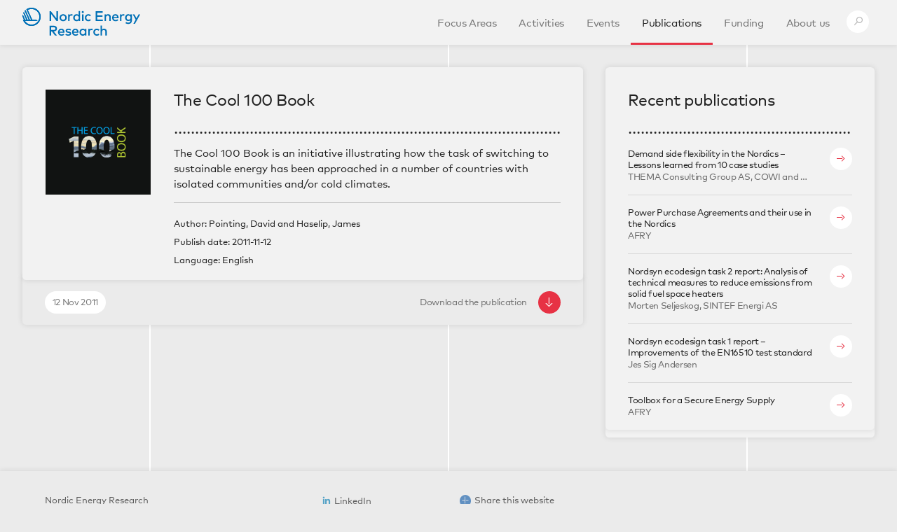

--- FILE ---
content_type: text/html; charset=UTF-8
request_url: https://www.nordicenergy.org/publications/the-cool-100-book/
body_size: 8015
content:

<!doctype html>
<html lang="en-US" class="no-js">
<head>
    <meta charset="UTF-8">
    <meta name="viewport" content="width=device-width">
    <link rel="profile" href="http://gmpg.org/xfn/11">

    <title>The Cool 100 Book &ndash; Nordic Energy Research</title>

    <meta property="og:type" content="website">
    <meta name="twitter:card" content="summary_large_image">

    <meta property="og:title" content="The Cool 100 Book &ndash; Nordic Energy Research">
        <meta property="og:description" content="The Cool 100 Book is an initiative illustrating how the task of switching to sustainable energy has been approached in a number of countries with isolated communities and/or cold climates">

            <meta property="og:image" content="https://www.nordicenergy.org/wordpress/wp-content/uploads/2012/01/thecool100book.jpg-1024x1024.jpg">
    
    <link rel="shortcut icon" href="https://www.nordicenergy.org/wordpress/wp-content/themes/nordicenergy/assets/img/favicon-e2ec8720d0.png">
    <link rel="alternate" type="application/rss+xml" title="Nordic Energy Research &ndash; Articles" href="/article/feed/">
    <link rel="alternate" type="application/rss+xml" title="Nordic Energy Research &ndash; Publications" href="/publication/feed/">
    <link rel="alternate" type="application/rss+xml" title="Nordic Energy Research &ndash; Funding Calls" href="/call/feed/">
    <link rel="alternate" type="application/rss+xml" title="Nordic Energy Research &ndash; Indicators" href="/figure/feed/">

    <meta name='robots' content='max-image-preview:large' />
	<style>img:is([sizes="auto" i], [sizes^="auto," i]) { contain-intrinsic-size: 3000px 1500px }</style>
	<link rel='dns-prefetch' href='//cdn.polyfill.io' />
<link rel='dns-prefetch' href='//cdnjs.cloudflare.com' />
<link rel='dns-prefetch' href='//www.nordicenergy.org' />
<link rel='dns-prefetch' href='//fast.fonts.net' />
<link rel='stylesheet' id='wp-block-library-css' href='https://www.nordicenergy.org/wordpress/wp-includes/css/dist/block-library/style.min.css?ver=6.7.4' type='text/css' media='all' />
<style id='classic-theme-styles-inline-css' type='text/css'>
/*! This file is auto-generated */
.wp-block-button__link{color:#fff;background-color:#32373c;border-radius:9999px;box-shadow:none;text-decoration:none;padding:calc(.667em + 2px) calc(1.333em + 2px);font-size:1.125em}.wp-block-file__button{background:#32373c;color:#fff;text-decoration:none}
</style>
<style id='global-styles-inline-css' type='text/css'>
:root{--wp--preset--aspect-ratio--square: 1;--wp--preset--aspect-ratio--4-3: 4/3;--wp--preset--aspect-ratio--3-4: 3/4;--wp--preset--aspect-ratio--3-2: 3/2;--wp--preset--aspect-ratio--2-3: 2/3;--wp--preset--aspect-ratio--16-9: 16/9;--wp--preset--aspect-ratio--9-16: 9/16;--wp--preset--color--black: #000000;--wp--preset--color--cyan-bluish-gray: #abb8c3;--wp--preset--color--white: #ffffff;--wp--preset--color--pale-pink: #f78da7;--wp--preset--color--vivid-red: #cf2e2e;--wp--preset--color--luminous-vivid-orange: #ff6900;--wp--preset--color--luminous-vivid-amber: #fcb900;--wp--preset--color--light-green-cyan: #7bdcb5;--wp--preset--color--vivid-green-cyan: #00d084;--wp--preset--color--pale-cyan-blue: #8ed1fc;--wp--preset--color--vivid-cyan-blue: #0693e3;--wp--preset--color--vivid-purple: #9b51e0;--wp--preset--gradient--vivid-cyan-blue-to-vivid-purple: linear-gradient(135deg,rgba(6,147,227,1) 0%,rgb(155,81,224) 100%);--wp--preset--gradient--light-green-cyan-to-vivid-green-cyan: linear-gradient(135deg,rgb(122,220,180) 0%,rgb(0,208,130) 100%);--wp--preset--gradient--luminous-vivid-amber-to-luminous-vivid-orange: linear-gradient(135deg,rgba(252,185,0,1) 0%,rgba(255,105,0,1) 100%);--wp--preset--gradient--luminous-vivid-orange-to-vivid-red: linear-gradient(135deg,rgba(255,105,0,1) 0%,rgb(207,46,46) 100%);--wp--preset--gradient--very-light-gray-to-cyan-bluish-gray: linear-gradient(135deg,rgb(238,238,238) 0%,rgb(169,184,195) 100%);--wp--preset--gradient--cool-to-warm-spectrum: linear-gradient(135deg,rgb(74,234,220) 0%,rgb(151,120,209) 20%,rgb(207,42,186) 40%,rgb(238,44,130) 60%,rgb(251,105,98) 80%,rgb(254,248,76) 100%);--wp--preset--gradient--blush-light-purple: linear-gradient(135deg,rgb(255,206,236) 0%,rgb(152,150,240) 100%);--wp--preset--gradient--blush-bordeaux: linear-gradient(135deg,rgb(254,205,165) 0%,rgb(254,45,45) 50%,rgb(107,0,62) 100%);--wp--preset--gradient--luminous-dusk: linear-gradient(135deg,rgb(255,203,112) 0%,rgb(199,81,192) 50%,rgb(65,88,208) 100%);--wp--preset--gradient--pale-ocean: linear-gradient(135deg,rgb(255,245,203) 0%,rgb(182,227,212) 50%,rgb(51,167,181) 100%);--wp--preset--gradient--electric-grass: linear-gradient(135deg,rgb(202,248,128) 0%,rgb(113,206,126) 100%);--wp--preset--gradient--midnight: linear-gradient(135deg,rgb(2,3,129) 0%,rgb(40,116,252) 100%);--wp--preset--font-size--small: 13px;--wp--preset--font-size--medium: 20px;--wp--preset--font-size--large: 36px;--wp--preset--font-size--x-large: 42px;--wp--preset--spacing--20: 0.44rem;--wp--preset--spacing--30: 0.67rem;--wp--preset--spacing--40: 1rem;--wp--preset--spacing--50: 1.5rem;--wp--preset--spacing--60: 2.25rem;--wp--preset--spacing--70: 3.38rem;--wp--preset--spacing--80: 5.06rem;--wp--preset--shadow--natural: 6px 6px 9px rgba(0, 0, 0, 0.2);--wp--preset--shadow--deep: 12px 12px 50px rgba(0, 0, 0, 0.4);--wp--preset--shadow--sharp: 6px 6px 0px rgba(0, 0, 0, 0.2);--wp--preset--shadow--outlined: 6px 6px 0px -3px rgba(255, 255, 255, 1), 6px 6px rgba(0, 0, 0, 1);--wp--preset--shadow--crisp: 6px 6px 0px rgba(0, 0, 0, 1);}:where(.is-layout-flex){gap: 0.5em;}:where(.is-layout-grid){gap: 0.5em;}body .is-layout-flex{display: flex;}.is-layout-flex{flex-wrap: wrap;align-items: center;}.is-layout-flex > :is(*, div){margin: 0;}body .is-layout-grid{display: grid;}.is-layout-grid > :is(*, div){margin: 0;}:where(.wp-block-columns.is-layout-flex){gap: 2em;}:where(.wp-block-columns.is-layout-grid){gap: 2em;}:where(.wp-block-post-template.is-layout-flex){gap: 1.25em;}:where(.wp-block-post-template.is-layout-grid){gap: 1.25em;}.has-black-color{color: var(--wp--preset--color--black) !important;}.has-cyan-bluish-gray-color{color: var(--wp--preset--color--cyan-bluish-gray) !important;}.has-white-color{color: var(--wp--preset--color--white) !important;}.has-pale-pink-color{color: var(--wp--preset--color--pale-pink) !important;}.has-vivid-red-color{color: var(--wp--preset--color--vivid-red) !important;}.has-luminous-vivid-orange-color{color: var(--wp--preset--color--luminous-vivid-orange) !important;}.has-luminous-vivid-amber-color{color: var(--wp--preset--color--luminous-vivid-amber) !important;}.has-light-green-cyan-color{color: var(--wp--preset--color--light-green-cyan) !important;}.has-vivid-green-cyan-color{color: var(--wp--preset--color--vivid-green-cyan) !important;}.has-pale-cyan-blue-color{color: var(--wp--preset--color--pale-cyan-blue) !important;}.has-vivid-cyan-blue-color{color: var(--wp--preset--color--vivid-cyan-blue) !important;}.has-vivid-purple-color{color: var(--wp--preset--color--vivid-purple) !important;}.has-black-background-color{background-color: var(--wp--preset--color--black) !important;}.has-cyan-bluish-gray-background-color{background-color: var(--wp--preset--color--cyan-bluish-gray) !important;}.has-white-background-color{background-color: var(--wp--preset--color--white) !important;}.has-pale-pink-background-color{background-color: var(--wp--preset--color--pale-pink) !important;}.has-vivid-red-background-color{background-color: var(--wp--preset--color--vivid-red) !important;}.has-luminous-vivid-orange-background-color{background-color: var(--wp--preset--color--luminous-vivid-orange) !important;}.has-luminous-vivid-amber-background-color{background-color: var(--wp--preset--color--luminous-vivid-amber) !important;}.has-light-green-cyan-background-color{background-color: var(--wp--preset--color--light-green-cyan) !important;}.has-vivid-green-cyan-background-color{background-color: var(--wp--preset--color--vivid-green-cyan) !important;}.has-pale-cyan-blue-background-color{background-color: var(--wp--preset--color--pale-cyan-blue) !important;}.has-vivid-cyan-blue-background-color{background-color: var(--wp--preset--color--vivid-cyan-blue) !important;}.has-vivid-purple-background-color{background-color: var(--wp--preset--color--vivid-purple) !important;}.has-black-border-color{border-color: var(--wp--preset--color--black) !important;}.has-cyan-bluish-gray-border-color{border-color: var(--wp--preset--color--cyan-bluish-gray) !important;}.has-white-border-color{border-color: var(--wp--preset--color--white) !important;}.has-pale-pink-border-color{border-color: var(--wp--preset--color--pale-pink) !important;}.has-vivid-red-border-color{border-color: var(--wp--preset--color--vivid-red) !important;}.has-luminous-vivid-orange-border-color{border-color: var(--wp--preset--color--luminous-vivid-orange) !important;}.has-luminous-vivid-amber-border-color{border-color: var(--wp--preset--color--luminous-vivid-amber) !important;}.has-light-green-cyan-border-color{border-color: var(--wp--preset--color--light-green-cyan) !important;}.has-vivid-green-cyan-border-color{border-color: var(--wp--preset--color--vivid-green-cyan) !important;}.has-pale-cyan-blue-border-color{border-color: var(--wp--preset--color--pale-cyan-blue) !important;}.has-vivid-cyan-blue-border-color{border-color: var(--wp--preset--color--vivid-cyan-blue) !important;}.has-vivid-purple-border-color{border-color: var(--wp--preset--color--vivid-purple) !important;}.has-vivid-cyan-blue-to-vivid-purple-gradient-background{background: var(--wp--preset--gradient--vivid-cyan-blue-to-vivid-purple) !important;}.has-light-green-cyan-to-vivid-green-cyan-gradient-background{background: var(--wp--preset--gradient--light-green-cyan-to-vivid-green-cyan) !important;}.has-luminous-vivid-amber-to-luminous-vivid-orange-gradient-background{background: var(--wp--preset--gradient--luminous-vivid-amber-to-luminous-vivid-orange) !important;}.has-luminous-vivid-orange-to-vivid-red-gradient-background{background: var(--wp--preset--gradient--luminous-vivid-orange-to-vivid-red) !important;}.has-very-light-gray-to-cyan-bluish-gray-gradient-background{background: var(--wp--preset--gradient--very-light-gray-to-cyan-bluish-gray) !important;}.has-cool-to-warm-spectrum-gradient-background{background: var(--wp--preset--gradient--cool-to-warm-spectrum) !important;}.has-blush-light-purple-gradient-background{background: var(--wp--preset--gradient--blush-light-purple) !important;}.has-blush-bordeaux-gradient-background{background: var(--wp--preset--gradient--blush-bordeaux) !important;}.has-luminous-dusk-gradient-background{background: var(--wp--preset--gradient--luminous-dusk) !important;}.has-pale-ocean-gradient-background{background: var(--wp--preset--gradient--pale-ocean) !important;}.has-electric-grass-gradient-background{background: var(--wp--preset--gradient--electric-grass) !important;}.has-midnight-gradient-background{background: var(--wp--preset--gradient--midnight) !important;}.has-small-font-size{font-size: var(--wp--preset--font-size--small) !important;}.has-medium-font-size{font-size: var(--wp--preset--font-size--medium) !important;}.has-large-font-size{font-size: var(--wp--preset--font-size--large) !important;}.has-x-large-font-size{font-size: var(--wp--preset--font-size--x-large) !important;}
:where(.wp-block-post-template.is-layout-flex){gap: 1.25em;}:where(.wp-block-post-template.is-layout-grid){gap: 1.25em;}
:where(.wp-block-columns.is-layout-flex){gap: 2em;}:where(.wp-block-columns.is-layout-grid){gap: 2em;}
:root :where(.wp-block-pullquote){font-size: 1.5em;line-height: 1.6;}
</style>
<link rel='stylesheet' id='fonts.css-css' href='//fast.fonts.net/cssapi/6c9bb3c2-2870-4f69-b923-8bea740cfb3c.css' type='text/css' media='all' />
<link rel='stylesheet' id='app.css-css' href='https://www.nordicenergy.org/wordpress/wp-content/themes/nordicenergy/assets/css/app-8342466c57.css' type='text/css' media='all' />
<script type="text/javascript" src="https://cdn.polyfill.io/v2/polyfill.min.js?features=es5,blissfuljs,Array.prototype.find,Array.prototype.every,Element.prototype.matches&amp;unknown=polyfill" id="polyfill.io-js"></script>
<script type="text/javascript" src="https://cdnjs.cloudflare.com/ajax/libs/blissfuljs/1.0.2/bliss.min.js" id="blissful.js-js"></script>
<script type="text/javascript" src="https://cdnjs.cloudflare.com/ajax/libs/masonry/4.1.1/masonry.pkgd.min.js" id="masonry.js-js"></script>
<script type="text/javascript" src="https://cdnjs.cloudflare.com/ajax/libs/Chart.js/2.4.0/Chart.min.js" id="chart.js-js"></script>
<script type="text/javascript" src="https://cdnjs.cloudflare.com/ajax/libs/fluidvids.js/2.4.1/fluidvids.min.js" id="fluidvids.js-js"></script>
<script type="text/javascript" src="https://cdnjs.cloudflare.com/ajax/libs/jquery.imagesloaded/4.1.4/imagesloaded.pkgd.min.js" id="imagesloaded.js-js"></script>
<script type="text/javascript" src="https://www.nordicenergy.org/wordpress/wp-content/themes/nordicenergy/assets/js/libs/modernizr-4598336d9c.js" id="modernizr.js-js"></script>
<link rel="canonical" href="https://www.nordicenergy.org/publications/the-cool-100-book/" />
<!-- Matomo -->
<script>
  var _paq = window._paq = window._paq || [];
  /* tracker methods like "setCustomDimension" should be called before "trackPageView" */
  _paq.push(['trackPageView']);
  _paq.push(['enableLinkTracking']);
  (function() {
    var u="//nordicenergy.org/matomo/";
    _paq.push(['setTrackerUrl', u+'matomo.php']);
    _paq.push(['setSiteId', '1']);
    var d=document, g=d.createElement('script'), s=d.getElementsByTagName('script')[0];
    g.async=true; g.src=u+'matomo.js'; s.parentNode.insertBefore(g,s);
  })();
</script>
<!-- End Matomo Code -->
<meta name="twitter:partner" content="tfwp" />
<meta name="twitter:card" content="summary" /><meta name="twitter:title" content="The Cool 100 Book" /><meta name="twitter:image" content="https://www.nordicenergy.org/wordpress/wp-content/uploads/2012/01/thecool100book.jpg.jpg" />
		<style type="text/css" id="wp-custom-css">
			form.BodyOverlay-box.BodyOverlay-box--newsletter {
    background: white;
    padding: 80px 100px;
    box-shadow: 0px 30px 40px 0 rgba(0, 0, 0, 0.5);
    border-radius: 20px;
}

.BodyOverlay-boxButton { border: 1px solid rgba(0,0,0,0.4);}

.BodyOverlay-boxButton:hover {
	transition: box-shadow 200ms ease-in-out;
    box-shadow: 0px 3px 10px 0 rgba(0, 0, 0, 0.2);
}

.BodyOverlay-fauxCheckbox {
	border: 1px solid rgba(0,0,0,0.4);
}
.BodyOverlay-fauxCheckbox:hover {
	transition: box-shadow 200ms ease-in-out;
	box-shadow: 0px 3px 10px 0 rgba(0, 0, 0, 0.1);
}		</style>
		</head>

<body class="publication-template-default single single-publication postid-519">
    <div class="PageWrapper">

        <header class="Header">
            <div class="Header-wrapper">
                <h1 class="Header-logo">
                    <a href="https://www.nordicenergy.org">
                                                    <img class="Logo" src="https://www.nordicenergy.org/wordpress/wp-content/themes/nordicenergy/assets/img/norden-logo-d3b5fb1a71.svg" alt="Nordic Energy Research logo">
                            <span class="u-hidden">Nordic Energy Research</span>
                                            </a>
                </h1>

                <input class="u-hidden" id="Header-menuToggle" type="checkbox">

                <nav class="MainNav">
                    <div class="MainNav-wrapper">
                        
                                <a class="MainNav-link " href="https://www.nordicenergy.org/focus-areas/">
                                    Focus Areas                                </a>
                            
                                <a class="MainNav-link " href="https://www.nordicenergy.org/programmes/">
                                    Activities                                </a>
                            
                                <a class="MainNav-link " href="https://www.nordicenergy.org/events/">
                                    Events                                </a>
                            
                                <a class="MainNav-link is-active" href="https://www.nordicenergy.org/publications/">
                                    Publications                                </a>
                            
                                <a class="MainNav-link " href="https://www.nordicenergy.org/funding/">
                                    Funding                                </a>
                            
                                <a class="MainNav-link " href="https://www.nordicenergy.org/about-us/">
                                    About us                                </a>
                            
                        <label class="MainNav-menuBtn Icon Icon--menu" for="Header-menuToggle"></label>

                        <a href="#search" class="MainNav-link MainNav-link--search MainNav-link--icon">
                            <span class="MainNav-searchLinkIcon Icon Icon--search"></span>
                            <span class="u-hidden">Search</span>
                        </a>

                                            </div>
                </nav>
            </div>
        </header>

<div class="GridContainer">
    <div class="Grid">

        
            <article class="Column Column--main" id="the-cool-100-book">

                <div class="Card GridItem">
                    <div class="Card-wrapper Card-wrapper--noShadow">
                        <div class="CardContent CardContent--wide">
                            <div class="CardContent-column CardContent-column--image">
                                
                                                                <div class="CardImage">
                                    <img class="CardImage-thumbnail" src="https://www.nordicenergy.org/wordpress/wp-content/uploads/2012/01/thecool100book.jpg-1024x1024.jpg" srcset="https://www.nordicenergy.org/wordpress/wp-content/uploads/2012/01/thecool100book.jpg-1024x1024.jpg 1024w, https://www.nordicenergy.org/wordpress/wp-content/uploads/2012/01/thecool100book.jpg-300x300.jpg 300w, https://www.nordicenergy.org/wordpress/wp-content/uploads/2012/01/thecool100book.jpg-180x180.jpg 180w, https://www.nordicenergy.org/wordpress/wp-content/uploads/2012/01/thecool100book.jpg-126x126.jpg 126w, https://www.nordicenergy.org/wordpress/wp-content/uploads/2012/01/thecool100book.jpg-225x225.jpg 225w, https://www.nordicenergy.org/wordpress/wp-content/uploads/2012/01/thecool100book.jpg-234x233.jpg 234w, https://www.nordicenergy.org/wordpress/wp-content/uploads/2012/01/thecool100book.jpg-540x540.jpg 540w, https://www.nordicenergy.org/wordpress/wp-content/uploads/2012/01/thecool100book.jpg-387x387.jpg 387w, https://www.nordicenergy.org/wordpress/wp-content/uploads/2012/01/thecool100book.jpg.jpg 1388w" sizes="(min-width: 400px) 80vw, (min-width: 640px) 40vw, (min-width: 800px) 25vw, (min-width: 1100px) 16vw, (min-width: 1380px) 12vw, (min-width: 1380px) 200px, 90vw" alt="" width="1024" height="1024">
                                </div>
                                
                            </div>

                            <div class="CardContent-column">
                                <div class="PostContent-header PostContent-header--noMargin">
                                    <h2 class="Card-heading">The Cool 100 Book</h2>
                                    <canvas class="DottedHr"></canvas>
                                </div>

                                <div class="PostContent-container PostContent-container--noMargin">
                                    <div>The Cool 100 Book is an initiative illustrating how the task of switching to sustainable energy has been approached in a number of countries with isolated communities and/or cold climates.</div>
                                </div>

                                
                                <div class="PostContent-footer PostContent-footer--vertical">
                                    <div>
                                        <span>Author:</span>
                                        <span class="u-marginRight">
                                            Pointing, David and Haselip, James                                        </span>
                                    </div>

                                    <div>
                                        <span>Publish date:</span>
                                        <span class="u-marginRight">
                                            2011-11-12                                        </span>
                                    </div>

                                    <div>
                                        <span>Language:</span>
                                        <span class="u-marginRight">
                                            English                                        </span>
                                    </div>
                                </div>
                            </div>
                        </div>
                    </div>

                    <div class="PostFooter CardFooter">
                        <time>
                            <div class="SmallCircle CardData CardData--wide">
                                12 Nov 2011                            </div>
                        </time>

                        
                                                    <div class="PostLink-wrapper u-floatRight">
                                <a href="https://www.nordicenergy.org/wordpress/wp-content/uploads/2012/01/thecool100book.pdf" target="_blank">
                                    <span class="PostLink-content">Download <span class="u-hideNarrow">the publication</span></span>
                                    <span class="SmallCircle Icon Icon--publicationsColorFull Icon--arrowDown"></span>
                                </a>
                            </div>
                                            </div>
                </div>

            </article>

        
        <div class="Column Column--secondary">
            <div class="GridItem GridItem--secondary">

                <div class="Card-wrapper Card-wrapper--publications">
                    <div class="CardContent">
                        <h2 class="Card-heading">Recent publications</h2>

                        <canvas class="DottedHr"></canvas>

                        <ul class="CardList">
                            
                                <li class="CardList-item">
                                    <a href="https://www.nordicenergy.org/publications/demand-side-flexibility-in-the-nordics-lessons-learned-from-10-case-studies/" class="CardList-link">
                                        <div class="CardList-textWrapper">
                                            <h5 class="CardList-heading">Demand side flexibility in the Nordics – Lessons learned from 10 case studies</h5>

                                            <div class="CardList-excerpt">
                                                THEMA Consulting Group AS, COWI and CIT Renergy                                            </div>
                                        </div>
                                        <span class="SmallCircle Icon Icon--publicationsColor CardList-icon Icon--arrowRight"></span>
                                    </a>
                                </li>

                            
                                <li class="CardList-item">
                                    <a href="https://www.nordicenergy.org/publications/power-purchase-agreements-and-their-use-in-the-nordics/" class="CardList-link">
                                        <div class="CardList-textWrapper">
                                            <h5 class="CardList-heading">Power Purchase Agreements and their use in the Nordics</h5>

                                            <div class="CardList-excerpt">
                                                AFRY                                            </div>
                                        </div>
                                        <span class="SmallCircle Icon Icon--publicationsColor CardList-icon Icon--arrowRight"></span>
                                    </a>
                                </li>

                            
                                <li class="CardList-item">
                                    <a href="https://www.nordicenergy.org/publications/nordsyn-ecodesign-task-2-report-analysis-of-technical-measures-to-reduce-emissions-from-solid-fuel-space-heaters/" class="CardList-link">
                                        <div class="CardList-textWrapper">
                                            <h5 class="CardList-heading">Nordsyn ecodesign task 2 report: Analysis of technical measures to reduce emissions from solid fuel space heaters</h5>

                                            <div class="CardList-excerpt">
                                                Morten Seljeskog, SINTEF Energi AS                                            </div>
                                        </div>
                                        <span class="SmallCircle Icon Icon--publicationsColor CardList-icon Icon--arrowRight"></span>
                                    </a>
                                </li>

                            
                                <li class="CardList-item">
                                    <a href="https://www.nordicenergy.org/publications/nordsyn-ecodesign-task-1-report-improvements-of-the-en16510-test-standard/" class="CardList-link">
                                        <div class="CardList-textWrapper">
                                            <h5 class="CardList-heading">Nordsyn ecodesign task 1 report &#8211; Improvements of the EN16510 test standard</h5>

                                            <div class="CardList-excerpt">
                                                Jes Sig Andersen                                            </div>
                                        </div>
                                        <span class="SmallCircle Icon Icon--publicationsColor CardList-icon Icon--arrowRight"></span>
                                    </a>
                                </li>

                            
                                <li class="CardList-item">
                                    <a href="https://www.nordicenergy.org/publications/toolbox-for-a-secure-energy-supply/" class="CardList-link">
                                        <div class="CardList-textWrapper">
                                            <h5 class="CardList-heading">Toolbox for a Secure Energy Supply</h5>

                                            <div class="CardList-excerpt">
                                                AFRY                                            </div>
                                        </div>
                                        <span class="SmallCircle Icon Icon--publicationsColor CardList-icon Icon--arrowRight"></span>
                                    </a>
                                </li>

                                                    </ul>
                    </div>

                    <div class="CardFooter CardFooter--empty"></div>
                </div>

            </div>
        </div>

    </div>
</div>

    <!-- Close .PageWrapper -->
    </div>

    <footer class="Footer">
        <div class="Footer-wrapper">
            <div class="Footer-column vcard">
                <div class="org">Nordic Energy Research</div>
                <div class="adr">
                    <div class="street-address">Stensberggata 25, 5th floor</div>
                    <div>NO-0170 Oslo, Norway</div>
                    <div><abbr title="Organisation number">Org. no</abbr>: 984809255</div>
                </div>
            </div>

            <div class="Footer-column">
                            </div>

            <div class="Footer-column">
                
                
                                    <div class="Footer-linkWrapper">
                        <span class="Footer-icon u-colorLinkedin Icon Icon--linkedIn"></span>
                        <a class="Footer-link" target="_blank" href="https://www.linkedin.com/company/nordic-energy-research">LinkedIn</a>
                    </div>
                
                                    <div class="Footer-linkWrapper">
                        <span class="Footer-icon">
                            <svg viewBox="0 0 461.001 461.001"><path d="M365.257 67.393H95.744C42.866 67.393 0 110.259 0 163.137v134.728c0 52.878 42.866 95.744 95.744 95.744h269.513c52.878 0 95.744-42.866 95.744-95.744V163.137c0-52.878-42.866-95.744-95.744-95.744zm-64.751 169.663-126.06 60.123c-3.359 1.602-7.239-.847-7.239-4.568V168.607c0-3.774 3.982-6.22 7.348-4.514l126.06 63.881c3.748 1.899 3.683 7.274-.109 9.082z" style="fill:#f61c0d"/></svg>
                        </span>
                        <a class="Footer-link" target="_blank" href="https://www.youtube.com/user/NordicEnergyResearch">Youtube</a>
                    </div>
                            </div>

            <div class="Footer-column">
                <div>
                    <span class="Footer-icon Footer-icon--share Icon Icon--plus"></span>
                    <a class="Footer-link" href="#share">Share this website</a>
                </div>
                <div>
                    <span class="Footer-icon Footer-icon--related Icon Icon--plus"></span>
                    <a class="Footer-link" href="/newsletter">Sign up for our newsletter</a>
                </div>
            </div>
        </div>
    </footer>

    <div class="Search BodyOverlay" id="search">
        <form class="BodyOverlay-box" action="/">
            
            
            <input class="BodyOverlay-input BodyOverlay-input--search" name="s" placeholder="Search..." type="search">
            <button class="BodyOverlay-button BodyOverlay-button--search Icon Icon--search" type="submit">
                <span class="u-hidden">Search</span>
            </button>
        </form>

        <button class="BodyOverlay-close" type="button">
            Close search
            <span class="BodyOverlay-closeIcon Icon Icon--close"></span>
        </button>
    </div>

    <div class="SharePage BodyOverlay" id="share">
        <div class="BodyOverlay-box BodyOverlay-box--share">
            <div class="SharePage-button">
                <a class="BigCircle js-emailShareLink" href="#" target="_blank">
                    <div class="BigCircle-icon Icon Icon--emailColor">
                        <span class="Icon Icon--email"></span>
                    </div>
                </a>
            </div>
            <div class="SharePage-button">
                <a class="BigCircle js-twitterShareLink" href="#" target="_blank">
                    <div class="BigCircle-icon Icon Icon--twitterColor">
                        <span class="Icon Icon--twitter"></span>
                    </div>
                </a>
            </div>
            <div class="SharePage-button">
                <a class="BigCircle js-linkedInShareLink" href="#" target="_blank">
                    <div class="BigCircle-icon Icon Icon--linkedInColor">
                        <span class="Icon Icon--linkedIn"></span>
                    </div>
                </a>
            </div>
            <div class="SharePage-button">
                <a class="BigCircle js-facebookShareLink" href="#" target="_blank">
                    <div class="BigCircle-icon Icon Icon--facebookColor">
                        <span class="Icon Icon--facebook"></span>
                    </div>
                </a>
            </div>
        </div>

        <button class="BodyOverlay-close" type="button">
            Close overlay
            <span class="BodyOverlay-closeIcon Icon Icon--close"></span>
        </button>
    </div>

    <div class="NewsletterSignupOverlay BodyOverlay" id="newsletter">
        <form class="BodyOverlay-box BodyOverlay-box--newsletter" action="https://www.nordicenergy.org/wp-json/newsletter/v1/register/" method="POST">
            <h3 class="BodyOverlay-heading">Sign up for our newsletter</h3>

            <input class="BodyOverlay-input BodyOverlay-input--newsletter" name="email" placeholder="my.email@address.com" type="email" required>

            <label class="BodyOverlay-label">
                <span>I agree to the <a href="https://www.nordicenergy.org/wordpress/wp-content/uploads/2025/08/Data-protection-policy-GDPR.pdf" target="_blank" rel="noopener">Data Protection Policy</a></span>
                <input class="BodyOverlay-checkbox" name="agree_to_Data_Protection_Policy" required type="checkbox">
                <span class="SmallCircle BodyOverlay-fauxCheckbox Icon Icon--checkmark"></span>
            </label>

            <div class="BodyOverlay-boxFooter">
                <button class="BodyOverlay-boxButton BodyOverlay-boxButton--solid">
                    <span class="BodyOverlay-boxButtonIcon BodyOverlay-boxButtonIcon--email Icon Icon--checkmark"></span>
                    <span class="BodyOverlay-boxButtonText">Subscribe</span>
                </button>
            </div>
        </form>

        <button class="BodyOverlay-close" type="button">
            Close overlay
            <span class="BodyOverlay-closeIcon Icon Icon--close"></span>
        </button>
    </div>

    <div class="PrivacyPolicy BodyOverlay" id="privacy-policy">
        <div class="BodyOverlay-box BodyOverlay-box--small">
            <div class="BodyOverlay-textBody">
                            </div>

            <div class="BodyOverlay-boxFooter">
                <button class="BodyOverlay-boxButton" type="button">
                    Close overlay
                </button>

                <button class="BodyOverlay-boxButton BodyOverlay-boxButton--solid js-acceptPrivacyPolicy" type="button">
                    <span class="BodyOverlay-boxButtonIcon BodyOverlay-boxButtonIcon--checkmark Icon Icon--checkmark"></span>
                    Accept &amp; close
                </button>
            </div>
        </div>

        <button class="BodyOverlay-close" type="button">
            Close overlay
            <span class="BodyOverlay-closeIcon Icon Icon--close"></span>
        </button>
    </div>

    <!-- Matomo --><script>
(function () {
function initTracking() {
var _paq = window._paq = window._paq || [];
_paq.push(['trackPageView']);_paq.push(['enableLinkTracking']);_paq.push(['alwaysUseSendBeacon']);_paq.push(['setTrackerUrl', "\/\/www.nordicenergy.org\/wordpress\/wp-content\/plugins\/matomo\/app\/matomo.php"]);_paq.push(['setSiteId', '1']);var d=document, g=d.createElement('script'), s=d.getElementsByTagName('script')[0];
g.type='text/javascript'; g.async=true; g.src="\/\/www.nordicenergy.org\/wordpress\/wp-content\/uploads\/matomo\/matomo.js"; s.parentNode.insertBefore(g,s);
}
if (document.prerendering) {
	document.addEventListener('prerenderingchange', initTracking, {once: true});
} else {
	initTracking();
}
})();
</script>
<!-- End Matomo Code --><script type="text/javascript" src="https://www.nordicenergy.org/wordpress/wp-content/themes/nordicenergy/assets/js/app-b242e53d05.js" id="app.js-js"></script>

            <script>
            (function(i,s,o,g,r,a,m){i['GoogleAnalyticsObject']=r;i[r]=i[r]||function(){
            (i[r].q=i[r].q||[]).push(arguments)},i[r].l=1*new Date();a=s.createElement(o),
            m=s.getElementsByTagName(o)[0];a.async=1;a.src=g;m.parentNode.insertBefore(a,m)
            })(window,document,'script','https://www.google-analytics.com/analytics.js','ga');

            ga('create', 'UA-2086157-1', 'auto');
            ga('send', 'pageview');
        </script>
    </body>
</html>


--- FILE ---
content_type: image/svg+xml
request_url: https://www.nordicenergy.org/wordpress/wp-content/themes/nordicenergy/assets/img/norden-logo-d3b5fb1a71.svg
body_size: 23816
content:
<?xml version="1.0" encoding="UTF-8" standalone="no"?>
<!-- Generator: Adobe Illustrator 16.0.0, SVG Export Plug-In . SVG Version: 6.00 Build 0)  -->

<svg
   xmlns:dc="http://purl.org/dc/elements/1.1/"
   xmlns:cc="http://creativecommons.org/ns#"
   xmlns:rdf="http://www.w3.org/1999/02/22-rdf-syntax-ns#"
   xmlns:svg="http://www.w3.org/2000/svg"
   xmlns="http://www.w3.org/2000/svg"
   xmlns:xlink="http://www.w3.org/1999/xlink"
   xmlns:sodipodi="http://sodipodi.sourceforge.net/DTD/sodipodi-0.dtd"
   xmlns:inkscape="http://www.inkscape.org/namespaces/inkscape"
   version="1.1"
   id="Layer_1"
   x="0px"
   y="0px"
   width="109.601"
   height="26.104"
   viewBox="0 0 109.601 26.104001"
   enable-background="new 0 0 226.77 56.69"
   xml:space="preserve"
   inkscape:version="0.91 r13725"
   sodipodi:docname="norden-logo.svg"
   inkscape:export-filename="/Users/Fredrik/Documents/GitHub/ner_wp_theme/src/img/norden-logo.png"
   inkscape:export-xdpi="524.05762"
   inkscape:export-ydpi="524.05762"><metadata
     id="metadata67"><rdf:RDF><cc:Work
         rdf:about=""><dc:format>image/svg+xml</dc:format><dc:type
           rdf:resource="http://purl.org/dc/dcmitype/StillImage" /><dc:title></dc:title></cc:Work></rdf:RDF></metadata><defs
     id="defs65" /><sodipodi:namedview
     pagecolor="#ffffff"
     bordercolor="#666666"
     borderopacity="1"
     objecttolerance="10"
     gridtolerance="10"
     guidetolerance="10"
     inkscape:pageopacity="0"
     inkscape:pageshadow="2"
     inkscape:window-width="2560"
     inkscape:window-height="1475"
     id="namedview63"
     showgrid="false"
     fit-margin-top="0"
     fit-margin-left="0"
     fit-margin-right="0"
     fit-margin-bottom="0"
     inkscape:zoom="7.7330546"
     inkscape:cx="52.430223"
     inkscape:cy="10.959904"
     inkscape:window-x="0"
     inkscape:window-y="1"
     inkscape:window-maximized="1"
     inkscape:current-layer="Layer_1" /><g
     id="g3"
     transform="translate(-10,-14.267)"><defs
       id="defs5"><rect
         id="SVGID_1_"
         width="226.77"
         height="56.689999"
         x="0"
         y="0" /></defs><clipPath
       id="SVGID_2_"><use
         xlink:href="#SVGID_1_"
         overflow="visible"
         id="use9"
         style="overflow:visible"
         x="0"
         y="0"
         width="100%"
         height="100%" /></clipPath><path
       clip-path="url(#SVGID_2_)"
       d="m 18.494,14.267 c -1.804,0 -3.476,0.562 -4.852,1.52 0.001,0.002 4.246,9.335 4.336,9.531 0.098,0.216 0.243,0.277 0.243,0.277 l -0.757,0 c -0.352,0 -0.471,-0.045 -0.629,-0.394 l -3.999,-8.777 c -0.271,0.241 -0.526,0.499 -0.764,0.773 1.229,2.703 3.602,7.919 3.694,8.121 0.098,0.216 0.243,0.277 0.243,0.277 l -0.757,0 c -0.352,0 -0.471,-0.045 -0.629,-0.394 L 11.388,18.1 c -0.231,0.351 -0.437,0.719 -0.615,1.104 1.228,2.699 2.709,5.955 2.781,6.114 0.098,0.216 0.243,0.277 0.243,0.277 l -0.756,0 c -0.352,0 -0.471,-0.045 -0.63,-0.394 l -2.124,-4.663 c -0.159,0.587 -0.258,1.199 -0.287,1.829 0.722,1.587 1.298,2.854 1.343,2.951 0.098,0.216 0.243,0.277 0.243,0.277 l -0.757,0 c -0.172,0 -0.288,-0.011 -0.38,-0.062 1.147,3.341 4.315,5.743 8.045,5.743 4.697,0 8.504,-3.808 8.504,-8.504 0,-4.698 -3.807,-8.505 -8.504,-8.505 m 0,15.778 c -2.568,0 -4.825,-1.331 -6.119,-3.34 l 9.002,0 2.881,0 -1.594,-1.353 c 0,0 -0.727,0.242 -1.484,0.242 l -1.504,0 c -0.352,0 -0.471,-0.045 -0.629,-0.394 l -4.021,-8.825 c 1.031,-0.561 2.212,-0.879 3.468,-0.879 4.018,0 7.275,3.257 7.275,7.274 0,4.019 -3.257,7.275 -7.275,7.275"
       id="path11"
       inkscape:connector-curvature="0"
       style="fill:#0070b6" /></g><polygon
     points="36.675,26.708 35.206,26.708 35.206,17.607 36.532,17.607 41.615,24.191 41.615,17.607 43.084,17.607 43.084,26.708 41.758,26.708 36.682,20.124 "
     id="polygon13"
     style="fill:#0070b6"
     transform="translate(-10,-14.267)" /><g
     id="g15"
     transform="translate(-10,-14.267)"><defs
       id="defs17"><rect
         id="SVGID_3_"
         width="226.77"
         height="56.689999"
         x="0"
         y="0" /></defs><clipPath
       id="SVGID_4_"><use
         xlink:href="#SVGID_3_"
         overflow="visible"
         id="use21"
         style="overflow:visible"
         x="0"
         y="0"
         width="100%"
         height="100%" /></clipPath><path
       clip-path="url(#SVGID_4_)"
       d="m 47.894,20.317 c 0.481,0 0.926,0.084 1.336,0.251 0.41,0.167 0.764,0.396 1.062,0.689 0.3,0.292 0.534,0.638 0.703,1.036 0.169,0.399 0.253,0.832 0.253,1.301 0,0.467 -0.084,0.901 -0.253,1.299 -0.169,0.399 -0.403,0.745 -0.703,1.037 -0.298,0.293 -0.652,0.522 -1.062,0.689 -0.41,0.167 -0.855,0.25 -1.336,0.25 -0.481,0 -0.926,-0.083 -1.335,-0.25 -0.41,-0.167 -0.763,-0.396 -1.06,-0.689 -0.297,-0.292 -0.53,-0.638 -0.699,-1.037 -0.169,-0.398 -0.253,-0.832 -0.253,-1.299 0,-0.469 0.084,-0.902 0.253,-1.301 0.169,-0.398 0.402,-0.744 0.699,-1.036 0.297,-0.293 0.65,-0.522 1.06,-0.689 0.409,-0.167 0.854,-0.251 1.335,-0.251 m 0,1.282 c -0.277,0 -0.535,0.049 -0.773,0.146 -0.239,0.098 -0.445,0.234 -0.618,0.41 -0.173,0.175 -0.31,0.385 -0.409,0.63 -0.1,0.245 -0.15,0.515 -0.15,0.81 0,0.294 0.05,0.564 0.15,0.809 0.099,0.244 0.236,0.455 0.409,0.63 0.173,0.176 0.379,0.312 0.618,0.41 0.238,0.097 0.496,0.146 0.773,0.146 0.277,0 0.535,-0.049 0.773,-0.146 0.239,-0.098 0.446,-0.234 0.622,-0.41 0.175,-0.175 0.313,-0.386 0.412,-0.63 0.1,-0.245 0.15,-0.515 0.15,-0.809 0,-0.295 -0.05,-0.565 -0.15,-0.81 -0.099,-0.245 -0.237,-0.455 -0.412,-0.63 -0.176,-0.176 -0.383,-0.312 -0.622,-0.41 -0.238,-0.098 -0.496,-0.146 -0.773,-0.146"
       id="path23"
       inkscape:connector-curvature="0"
       style="fill:#0070b6" /><path
       clip-path="url(#SVGID_4_)"
       d="m 55.694,20.318 c 0.208,0 0.396,0.014 0.562,0.042 0.167,0.029 0.329,0.073 0.485,0.134 l -0.325,1.345 c -0.143,-0.073 -0.31,-0.13 -0.501,-0.169 -0.191,-0.039 -0.368,-0.059 -0.533,-0.059 -0.216,0 -0.416,0.038 -0.598,0.111 -0.182,0.074 -0.338,0.182 -0.468,0.325 -0.13,0.143 -0.232,0.319 -0.305,0.527 -0.074,0.208 -0.111,0.444 -0.111,0.708 l 0,3.426 -1.358,0 0,-6.227 1.345,0 0,0.702 c 0.208,-0.3 0.466,-0.518 0.774,-0.657 0.307,-0.139 0.652,-0.208 1.033,-0.208"
       id="path25"
       inkscape:connector-curvature="0"
       style="fill:#0070b6" /><path
       clip-path="url(#SVGID_4_)"
       d="m 60.399,20.317 c 0.447,0 0.83,0.084 1.151,0.251 0.321,0.167 0.589,0.388 0.806,0.666 l 0,-3.887 1.358,0 0,9.36 -1.358,0 0,-0.748 c -0.217,0.278 -0.485,0.499 -0.806,0.663 -0.321,0.165 -0.704,0.247 -1.151,0.247 -0.437,0 -0.844,-0.081 -1.222,-0.243 -0.377,-0.163 -0.706,-0.389 -0.988,-0.68 -0.281,-0.29 -0.502,-0.636 -0.663,-1.036 -0.16,-0.401 -0.24,-0.84 -0.24,-1.316 0,-0.477 0.08,-0.916 0.24,-1.317 0.161,-0.401 0.382,-0.746 0.663,-1.036 0.282,-0.291 0.611,-0.518 0.988,-0.68 0.379,-0.162 0.785,-0.244 1.222,-0.244 m 0.163,1.282 c -0.295,0 -0.558,0.053 -0.79,0.159 -0.231,0.106 -0.428,0.249 -0.588,0.429 -0.161,0.18 -0.284,0.391 -0.371,0.634 -0.086,0.243 -0.129,0.5 -0.129,0.774 0,0.273 0.043,0.53 0.129,0.773 0.087,0.243 0.21,0.454 0.371,0.634 0.16,0.18 0.357,0.323 0.588,0.429 0.232,0.106 0.495,0.159 0.79,0.159 0.282,0 0.537,-0.051 0.767,-0.153 0.23,-0.102 0.427,-0.241 0.591,-0.419 0.165,-0.178 0.293,-0.388 0.384,-0.63 0.091,-0.243 0.136,-0.508 0.136,-0.793 0,-0.287 -0.045,-0.551 -0.136,-0.794 -0.091,-0.242 -0.219,-0.452 -0.384,-0.63 -0.164,-0.178 -0.361,-0.318 -0.591,-0.419 -0.229,-0.103 -0.484,-0.153 -0.767,-0.153"
       id="path27"
       inkscape:connector-curvature="0"
       style="fill:#0070b6" /><path
       clip-path="url(#SVGID_4_)"
       d="m 66.133,17.367 c 0.134,0 0.26,0.025 0.377,0.075 0.116,0.05 0.219,0.118 0.305,0.204 0.087,0.087 0.155,0.189 0.205,0.306 0.05,0.117 0.075,0.243 0.075,0.377 0,0.134 -0.025,0.26 -0.075,0.377 -0.05,0.117 -0.118,0.218 -0.205,0.302 -0.086,0.085 -0.189,0.151 -0.305,0.199 -0.117,0.047 -0.243,0.071 -0.377,0.071 -0.135,0 -0.26,-0.024 -0.377,-0.071 -0.117,-0.048 -0.218,-0.114 -0.302,-0.199 -0.085,-0.084 -0.151,-0.185 -0.199,-0.302 -0.047,-0.117 -0.071,-0.243 -0.071,-0.377 0,-0.134 0.024,-0.26 0.071,-0.377 0.048,-0.117 0.114,-0.219 0.199,-0.306 0.084,-0.086 0.185,-0.154 0.302,-0.204 0.117,-0.05 0.242,-0.075 0.377,-0.075 m 0.689,9.341 -1.365,0 0,-6.227 1.365,0 0,6.227 z"
       id="path29"
       inkscape:connector-curvature="0"
       style="fill:#0070b6" /><path
       clip-path="url(#SVGID_4_)"
       d="m 71.391,20.318 c 0.468,0 0.903,0.083 1.307,0.25 0.402,0.167 0.743,0.416 1.02,0.745 l -0.871,0.929 c -0.221,-0.208 -0.451,-0.367 -0.689,-0.478 -0.238,-0.11 -0.507,-0.165 -0.806,-0.165 -0.26,0 -0.503,0.049 -0.728,0.146 -0.225,0.097 -0.42,0.234 -0.585,0.409 -0.165,0.176 -0.294,0.386 -0.387,0.631 -0.093,0.245 -0.139,0.514 -0.139,0.809 0,0.295 0.046,0.565 0.139,0.809 0.093,0.245 0.222,0.456 0.387,0.631 0.165,0.176 0.36,0.312 0.585,0.409 0.225,0.098 0.468,0.146 0.728,0.146 0.299,0 0.579,-0.061 0.838,-0.185 0.261,-0.123 0.49,-0.278 0.689,-0.464 l 0.839,0.936 c -0.286,0.329 -0.628,0.577 -1.027,0.744 -0.399,0.167 -0.832,0.25 -1.3,0.25 -0.494,0 -0.942,-0.083 -1.346,-0.25 -0.403,-0.167 -0.747,-0.397 -1.033,-0.689 -0.286,-0.293 -0.507,-0.638 -0.663,-1.037 -0.156,-0.398 -0.234,-0.832 -0.234,-1.3 0,-0.468 0.078,-0.901 0.234,-1.3 0.156,-0.398 0.377,-0.744 0.663,-1.037 0.286,-0.292 0.63,-0.522 1.033,-0.689 0.404,-0.167 0.852,-0.25 1.346,-0.25"
       id="path31"
       inkscape:connector-curvature="0"
       style="fill:#0070b6" /><polygon
       clip-path="url(#SVGID_4_)"
       points="84.69,17.607 84.69,18.985 79.607,18.985 79.607,21.437 84.514,21.437 84.514,22.813 79.607,22.813 79.607,25.33 84.774,25.33 84.774,26.708 78.137,26.708 78.137,17.607 "
       id="polygon33"
       style="fill:#0070b6" /><path
       clip-path="url(#SVGID_4_)"
       d="m 89.701,20.318 c 0.368,0 0.708,0.061 1.017,0.182 0.31,0.122 0.578,0.292 0.803,0.51 0.225,0.219 0.4,0.48 0.523,0.784 0.124,0.303 0.185,0.637 0.185,1.001 l 0,3.913 -1.364,0 0,-3.465 c 0,-0.524 -0.127,-0.927 -0.381,-1.209 -0.253,-0.281 -0.61,-0.423 -1.069,-0.423 -0.221,0 -0.429,0.037 -0.624,0.108 -0.195,0.071 -0.365,0.177 -0.51,0.315 -0.145,0.139 -0.262,0.311 -0.348,0.517 -0.087,0.206 -0.13,0.441 -0.13,0.705 l 0,3.452 -1.365,0 0,-6.227 1.352,0 0,0.76 c 0.125,-0.182 0.265,-0.332 0.419,-0.452 0.154,-0.119 0.315,-0.213 0.484,-0.283 0.17,-0.069 0.34,-0.117 0.51,-0.146 0.172,-0.028 0.337,-0.042 0.498,-0.042"
       id="path35"
       inkscape:connector-curvature="0"
       style="fill:#0070b6" /><path
       clip-path="url(#SVGID_4_)"
       d="m 96.559,20.318 c 0.433,0 0.831,0.079 1.193,0.237 0.362,0.159 0.672,0.382 0.929,0.67 0.258,0.288 0.459,0.633 0.605,1.033 0.145,0.401 0.218,0.844 0.218,1.33 0,0.086 -0.003,0.173 -0.007,0.26 -0.004,0.086 -0.011,0.169 -0.019,0.247 l -4.602,0 c 0.043,0.282 0.123,0.522 0.24,0.721 0.117,0.2 0.258,0.363 0.422,0.491 0.165,0.128 0.349,0.222 0.553,0.282 0.204,0.062 0.416,0.092 0.637,0.092 0.312,0 0.625,-0.058 0.939,-0.173 0.315,-0.114 0.602,-0.276 0.862,-0.484 l 0.675,0.969 c -0.381,0.325 -0.785,0.552 -1.212,0.682 -0.426,0.13 -0.876,0.195 -1.348,0.195 -0.468,0 -0.898,-0.078 -1.287,-0.234 -0.39,-0.156 -0.726,-0.377 -1.008,-0.663 -0.282,-0.286 -0.501,-0.631 -0.656,-1.033 -0.157,-0.403 -0.234,-0.852 -0.234,-1.346 0,-0.485 0.075,-0.929 0.227,-1.332 0.152,-0.403 0.364,-0.749 0.637,-1.037 0.273,-0.288 0.599,-0.511 0.979,-0.67 0.378,-0.158 0.798,-0.237 1.257,-0.237 m -0.026,1.209 c -0.243,0 -0.458,0.037 -0.646,0.111 -0.189,0.074 -0.352,0.179 -0.488,0.315 -0.137,0.136 -0.248,0.299 -0.335,0.488 -0.087,0.188 -0.147,0.395 -0.182,0.62 l 3.231,0 c -0.074,-0.485 -0.247,-0.862 -0.52,-1.131 -0.273,-0.268 -0.626,-0.403 -1.06,-0.403"
       id="path37"
       inkscape:connector-curvature="0"
       style="fill:#0070b6" /><path
       clip-path="url(#SVGID_4_)"
       d="m 103.949,20.318 c 0.208,0 0.396,0.014 0.562,0.042 0.167,0.029 0.329,0.073 0.485,0.134 l -0.325,1.345 c -0.143,-0.073 -0.31,-0.13 -0.501,-0.169 -0.191,-0.039 -0.368,-0.059 -0.533,-0.059 -0.216,0 -0.416,0.038 -0.598,0.111 -0.182,0.074 -0.338,0.182 -0.468,0.325 -0.13,0.143 -0.232,0.319 -0.305,0.527 -0.074,0.208 -0.111,0.444 -0.111,0.708 l 0,3.426 -1.358,0 0,-6.227 1.345,0 0,0.702 c 0.208,-0.3 0.466,-0.518 0.774,-0.657 0.307,-0.139 0.652,-0.208 1.033,-0.208"
       id="path39"
       inkscape:connector-curvature="0"
       style="fill:#0070b6" /><path
       clip-path="url(#SVGID_4_)"
       d="m 108.427,20.317 c 0.455,0 0.856,0.077 1.203,0.231 0.346,0.154 0.636,0.381 0.871,0.679 l 0,-0.747 1.364,0 0,5.791 c 0,0.49 -0.076,0.93 -0.23,1.32 -0.154,0.39 -0.374,0.721 -0.66,0.994 -0.286,0.273 -0.636,0.483 -1.05,0.627 -0.414,0.146 -0.88,0.219 -1.4,0.219 -0.234,0 -0.471,-0.016 -0.709,-0.046 -0.238,-0.03 -0.471,-0.077 -0.699,-0.14 -0.227,-0.062 -0.443,-0.138 -0.647,-0.228 -0.203,-0.088 -0.387,-0.191 -0.552,-0.308 l 0.494,-1.151 c 0.316,0.195 0.652,0.349 1.008,0.462 0.355,0.113 0.723,0.169 1.105,0.169 0.641,0 1.13,-0.165 1.468,-0.494 0.339,-0.329 0.508,-0.785 0.508,-1.365 l 0,-0.5 c -0.235,0.299 -0.525,0.526 -0.871,0.68 -0.347,0.153 -0.748,0.231 -1.203,0.231 -0.356,0 -0.705,-0.073 -1.05,-0.218 -0.344,-0.146 -0.653,-0.356 -0.926,-0.631 -0.273,-0.275 -0.493,-0.612 -0.66,-1.011 -0.167,-0.398 -0.25,-0.849 -0.25,-1.352 0,-0.502 0.083,-0.953 0.25,-1.351 0.167,-0.399 0.387,-0.736 0.66,-1.011 0.273,-0.276 0.582,-0.485 0.926,-0.631 0.345,-0.145 0.694,-0.219 1.05,-0.219 m 0.351,1.282 c -0.286,0 -0.543,0.051 -0.77,0.153 -0.228,0.101 -0.42,0.24 -0.579,0.416 -0.158,0.175 -0.279,0.38 -0.364,0.614 -0.084,0.234 -0.126,0.483 -0.126,0.747 0,0.26 0.042,0.508 0.126,0.741 0.085,0.234 0.206,0.439 0.364,0.615 0.159,0.175 0.351,0.315 0.579,0.419 0.227,0.104 0.484,0.156 0.77,0.156 0.273,0 0.523,-0.05 0.751,-0.15 0.227,-0.099 0.421,-0.234 0.582,-0.406 0.16,-0.171 0.284,-0.375 0.373,-0.611 0.089,-0.236 0.133,-0.49 0.133,-0.764 0,-0.273 -0.044,-0.527 -0.133,-0.763 -0.089,-0.236 -0.213,-0.44 -0.373,-0.611 -0.161,-0.172 -0.355,-0.307 -0.582,-0.407 -0.228,-0.1 -0.478,-0.149 -0.751,-0.149"
       id="path41"
       inkscape:connector-curvature="0"
       style="fill:#0070b6" /><polygon
       clip-path="url(#SVGID_4_)"
       points="112.646,20.48 114.173,20.48 116.175,24.056 118.106,20.48 119.601,20.48 114.687,29.347 113.18,29.347 115.407,25.428 "
       id="polygon43"
       style="fill:#0070b6" /><path
       clip-path="url(#SVGID_4_)"
       d="m 38.95,31.107 c 1.053,0 1.853,0.226 2.402,0.677 0.548,0.45 0.822,1.102 0.822,1.957 0,0.385 -0.072,0.735 -0.215,1.056 -0.142,0.318 -0.345,0.59 -0.607,0.819 -0.262,0.226 -0.581,0.405 -0.956,0.539 -0.375,0.133 -0.794,0.207 -1.258,0.225 l 2.997,3.828 -1.82,0 -2.899,-3.828 -0.741,0 0,3.828 -1.469,0 0,-9.101 3.744,0 z m -2.275,1.377 0,2.562 2.236,0 c 0.594,0 1.031,-0.107 1.313,-0.322 0.282,-0.215 0.422,-0.543 0.422,-0.983 0,-0.435 -0.144,-0.752 -0.432,-0.953 -0.288,-0.201 -0.723,-0.304 -1.303,-0.304 l -2.236,0 z"
       id="path45"
       inkscape:connector-curvature="0"
       style="fill:#0070b6" /><path
       clip-path="url(#SVGID_4_)"
       d="m 46.217,33.817 c 0.433,0 0.831,0.079 1.193,0.237 0.362,0.159 0.672,0.381 0.929,0.67 0.258,0.288 0.459,0.633 0.605,1.033 0.145,0.401 0.218,0.844 0.218,1.33 0,0.086 -0.003,0.172 -0.007,0.26 -0.004,0.086 -0.011,0.168 -0.019,0.246 l -4.602,0 c 0.043,0.283 0.123,0.523 0.24,0.722 0.117,0.2 0.258,0.363 0.422,0.491 0.165,0.127 0.349,0.223 0.553,0.282 0.204,0.062 0.416,0.091 0.637,0.091 0.312,0 0.625,-0.056 0.939,-0.172 0.315,-0.115 0.602,-0.276 0.862,-0.484 l 0.675,0.97 c -0.381,0.323 -0.785,0.553 -1.212,0.681 -0.426,0.131 -0.876,0.196 -1.348,0.196 -0.468,0 -0.898,-0.077 -1.287,-0.234 -0.39,-0.156 -0.726,-0.378 -1.008,-0.663 -0.282,-0.286 -0.501,-0.631 -0.656,-1.033 -0.157,-0.402 -0.234,-0.851 -0.234,-1.346 0,-0.485 0.075,-0.929 0.227,-1.332 0.152,-0.404 0.364,-0.749 0.637,-1.037 0.273,-0.289 0.599,-0.511 0.979,-0.67 0.378,-0.159 0.798,-0.238 1.257,-0.238 m -0.026,1.209 c -0.243,0 -0.458,0.037 -0.646,0.11 -0.189,0.075 -0.352,0.18 -0.488,0.316 -0.137,0.136 -0.248,0.3 -0.335,0.486 -0.087,0.19 -0.147,0.397 -0.182,0.621 l 3.231,0 c -0.074,-0.484 -0.247,-0.861 -0.52,-1.131 -0.273,-0.266 -0.626,-0.402 -1.06,-0.402"
       id="path47"
       inkscape:connector-curvature="0"
       style="fill:#0070b6" /><path
       clip-path="url(#SVGID_4_)"
       d="m 54.693,35.54 c -0.096,-0.056 -0.212,-0.115 -0.351,-0.179 -0.139,-0.062 -0.293,-0.12 -0.461,-0.172 -0.17,-0.052 -0.349,-0.095 -0.537,-0.13 -0.189,-0.035 -0.38,-0.052 -0.575,-0.052 -0.373,0 -0.662,0.067 -0.868,0.205 -0.206,0.136 -0.309,0.314 -0.309,0.535 0,0.108 0.027,0.199 0.081,0.273 0.055,0.074 0.127,0.134 0.218,0.182 0.091,0.048 0.199,0.086 0.325,0.113 0.126,0.03 0.26,0.054 0.403,0.076 l 0.644,0.097 c 0.68,0.101 1.211,0.298 1.592,0.595 0.381,0.298 0.572,0.712 0.572,1.244 0,0.299 -0.064,0.574 -0.192,0.822 -0.127,0.25 -0.312,0.465 -0.552,0.646 -0.24,0.18 -0.537,0.317 -0.89,0.419 -0.354,0.099 -0.753,0.148 -1.2,0.148 -0.16,0 -0.346,-0.01 -0.559,-0.029 -0.212,-0.02 -0.437,-0.059 -0.675,-0.116 -0.239,-0.06 -0.482,-0.141 -0.728,-0.244 -0.248,-0.104 -0.484,-0.241 -0.709,-0.41 l 0.63,-1.021 c 0.113,0.088 0.235,0.169 0.368,0.244 0.132,0.076 0.281,0.144 0.448,0.201 0.167,0.06 0.351,0.106 0.553,0.141 0.201,0.033 0.43,0.052 0.685,0.052 0.468,0 0.821,-0.069 1.06,-0.205 0.238,-0.136 0.357,-0.322 0.357,-0.555 0,-0.179 -0.086,-0.324 -0.26,-0.44 -0.173,-0.114 -0.446,-0.197 -0.819,-0.25 l -0.65,-0.084 c -0.693,-0.095 -1.219,-0.298 -1.576,-0.608 -0.358,-0.31 -0.536,-0.716 -0.536,-1.219 0,-0.307 0.059,-0.585 0.178,-0.832 0.12,-0.247 0.291,-0.456 0.514,-0.627 0.223,-0.171 0.493,-0.303 0.809,-0.396 0.317,-0.094 0.674,-0.141 1.073,-0.141 0.489,0 0.951,0.058 1.384,0.172 0.433,0.115 0.813,0.276 1.138,0.484 l -0.585,1.061 z"
       id="path49"
       inkscape:connector-curvature="0"
       style="fill:#0070b6" /><path
       clip-path="url(#SVGID_4_)"
       d="m 59.288,33.817 c 0.433,0 0.831,0.079 1.193,0.237 0.362,0.159 0.672,0.381 0.929,0.67 0.258,0.288 0.459,0.633 0.605,1.033 0.145,0.401 0.218,0.844 0.218,1.33 0,0.086 -0.003,0.172 -0.007,0.26 -0.004,0.086 -0.011,0.168 -0.019,0.246 l -4.602,0 c 0.043,0.283 0.123,0.523 0.24,0.722 0.117,0.2 0.258,0.363 0.422,0.491 0.165,0.127 0.349,0.223 0.553,0.282 0.204,0.062 0.416,0.091 0.637,0.091 0.312,0 0.625,-0.056 0.939,-0.172 0.315,-0.115 0.602,-0.276 0.862,-0.484 l 0.675,0.97 c -0.381,0.323 -0.785,0.553 -1.212,0.681 -0.426,0.131 -0.876,0.196 -1.348,0.196 -0.468,0 -0.898,-0.077 -1.287,-0.234 -0.39,-0.156 -0.726,-0.378 -1.008,-0.663 -0.282,-0.286 -0.501,-0.631 -0.656,-1.033 -0.157,-0.402 -0.234,-0.851 -0.234,-1.346 0,-0.485 0.075,-0.929 0.227,-1.332 0.152,-0.404 0.364,-0.749 0.637,-1.037 0.273,-0.289 0.599,-0.511 0.979,-0.67 0.378,-0.159 0.798,-0.238 1.257,-0.238 m -0.026,1.209 c -0.243,0 -0.458,0.037 -0.646,0.11 -0.189,0.075 -0.352,0.18 -0.488,0.316 -0.137,0.136 -0.248,0.3 -0.335,0.486 -0.087,0.19 -0.147,0.397 -0.182,0.621 l 3.231,0 c -0.074,-0.484 -0.247,-0.861 -0.52,-1.131 -0.273,-0.266 -0.626,-0.402 -1.06,-0.402"
       id="path51"
       inkscape:connector-curvature="0"
       style="fill:#0070b6" /><path
       clip-path="url(#SVGID_4_)"
       d="m 69.506,40.207 -1.358,0 0,-0.748 c -0.217,0.278 -0.485,0.499 -0.806,0.664 -0.321,0.164 -0.704,0.246 -1.151,0.246 -0.437,0 -0.844,-0.081 -1.222,-0.243 -0.377,-0.163 -0.706,-0.389 -0.988,-0.679 -0.281,-0.29 -0.502,-0.636 -0.663,-1.036 -0.16,-0.402 -0.24,-0.84 -0.24,-1.317 0,-0.476 0.08,-0.916 0.24,-1.315 0.161,-0.401 0.382,-0.746 0.663,-1.037 0.282,-0.29 0.611,-0.517 0.988,-0.679 0.378,-0.163 0.785,-0.244 1.222,-0.244 0.447,0 0.83,0.083 1.151,0.251 0.321,0.166 0.589,0.388 0.806,0.666 l 0,-0.754 1.358,0 0,6.225 z m -3.152,-5.11 c -0.295,0 -0.558,0.055 -0.79,0.16 -0.231,0.106 -0.428,0.248 -0.588,0.43 -0.161,0.18 -0.284,0.391 -0.371,0.634 -0.086,0.242 -0.129,0.5 -0.129,0.772 0,0.274 0.043,0.531 0.129,0.774 0.087,0.242 0.21,0.453 0.371,0.633 0.16,0.18 0.357,0.324 0.588,0.429 0.232,0.106 0.495,0.159 0.79,0.159 0.282,0 0.537,-0.051 0.767,-0.151 0.23,-0.104 0.427,-0.241 0.591,-0.419 0.165,-0.179 0.293,-0.39 0.384,-0.632 0.091,-0.241 0.136,-0.508 0.136,-0.793 0,-0.285 -0.045,-0.551 -0.136,-0.793 -0.091,-0.241 -0.219,-0.453 -0.384,-0.631 -0.164,-0.177 -0.361,-0.316 -0.591,-0.419 -0.23,-0.101 -0.485,-0.153 -0.767,-0.153"
       id="path53"
       inkscape:connector-curvature="0"
       style="fill:#0070b6" /><path
       clip-path="url(#SVGID_4_)"
       d="m 74.4,33.817 c 0.208,0 0.396,0.016 0.562,0.042 0.167,0.029 0.329,0.073 0.485,0.135 l -0.325,1.345 c -0.143,-0.073 -0.31,-0.129 -0.501,-0.168 -0.191,-0.04 -0.368,-0.059 -0.533,-0.059 -0.216,0 -0.416,0.036 -0.598,0.109 -0.182,0.074 -0.338,0.183 -0.468,0.325 -0.13,0.142 -0.232,0.319 -0.305,0.527 -0.074,0.208 -0.111,0.443 -0.111,0.708 l 0,3.426 -1.358,0 0,-6.227 1.345,0 0,0.701 c 0.208,-0.299 0.466,-0.517 0.774,-0.656 0.307,-0.139 0.653,-0.208 1.033,-0.208"
       id="path55"
       inkscape:connector-curvature="0"
       style="fill:#0070b6" /><path
       clip-path="url(#SVGID_4_)"
       d="m 79.269,33.817 c 0.468,0 0.903,0.083 1.307,0.251 0.402,0.166 0.743,0.414 1.02,0.744 l -0.871,0.931 c -0.221,-0.209 -0.451,-0.367 -0.689,-0.479 -0.238,-0.109 -0.507,-0.166 -0.806,-0.166 -0.26,0 -0.503,0.049 -0.728,0.147 -0.225,0.097 -0.42,0.233 -0.585,0.41 -0.165,0.175 -0.294,0.385 -0.387,0.63 -0.093,0.245 -0.139,0.514 -0.139,0.809 0,0.295 0.046,0.565 0.139,0.809 0.093,0.245 0.222,0.455 0.387,0.632 0.165,0.176 0.36,0.312 0.585,0.409 0.225,0.097 0.468,0.146 0.728,0.146 0.299,0 0.579,-0.062 0.838,-0.184 0.261,-0.124 0.49,-0.279 0.689,-0.466 l 0.839,0.937 c -0.286,0.33 -0.628,0.578 -1.027,0.744 -0.399,0.167 -0.832,0.25 -1.3,0.25 -0.494,0 -0.942,-0.083 -1.346,-0.25 -0.403,-0.166 -0.747,-0.397 -1.033,-0.69 -0.286,-0.292 -0.507,-0.636 -0.663,-1.036 -0.156,-0.397 -0.234,-0.832 -0.234,-1.3 0,-0.468 0.078,-0.901 0.234,-1.3 0.156,-0.399 0.377,-0.745 0.663,-1.037 0.286,-0.292 0.63,-0.522 1.033,-0.688 0.404,-0.17 0.852,-0.253 1.346,-0.253"
       id="path57"
       inkscape:connector-curvature="0"
       style="fill:#0070b6" /><path
       clip-path="url(#SVGID_4_)"
       d="m 84.092,34.72 c 0.125,-0.178 0.265,-0.323 0.419,-0.44 0.154,-0.118 0.314,-0.209 0.481,-0.277 0.167,-0.066 0.336,-0.114 0.507,-0.143 0.171,-0.028 0.335,-0.042 0.491,-0.042 0.368,0 0.707,0.061 1.017,0.182 0.31,0.121 0.578,0.291 0.803,0.51 0.225,0.22 0.4,0.481 0.523,0.783 0.124,0.303 0.185,0.637 0.185,1.001 l 0,3.913 -1.364,0 0,-3.465 c 0,-0.523 -0.127,-0.926 -0.381,-1.209 -0.253,-0.281 -0.61,-0.421 -1.069,-0.421 -0.221,0 -0.429,0.035 -0.624,0.106 -0.195,0.07 -0.365,0.177 -0.51,0.314 -0.145,0.139 -0.262,0.312 -0.348,0.518 -0.087,0.205 -0.13,0.441 -0.13,0.705 l 0,3.451 -1.365,0 0,-9.359 1.365,0 0,3.873 z"
       id="path59"
       inkscape:connector-curvature="0"
       style="fill:#0070b6" /><path
       clip-path="url(#SVGID_4_)"
       d="m 18.494,14.267 c -1.804,0 -3.476,0.562 -4.852,1.52 0.001,0.002 4.246,9.335 4.336,9.531 0.098,0.216 0.243,0.277 0.243,0.277 l -0.757,0 c -0.352,0 -0.471,-0.045 -0.629,-0.394 l -3.999,-8.777 c -0.271,0.241 -0.526,0.499 -0.764,0.773 1.229,2.703 3.602,7.919 3.694,8.121 0.098,0.216 0.243,0.277 0.243,0.277 l -0.757,0 c -0.352,0 -0.471,-0.045 -0.629,-0.394 L 11.388,18.1 c -0.231,0.351 -0.437,0.719 -0.615,1.104 1.228,2.699 2.709,5.955 2.781,6.114 0.098,0.216 0.243,0.277 0.243,0.277 l -0.756,0 c -0.352,0 -0.471,-0.045 -0.63,-0.394 l -2.124,-4.663 c -0.159,0.587 -0.258,1.199 -0.287,1.829 0.722,1.587 1.298,2.854 1.343,2.951 0.098,0.216 0.243,0.277 0.243,0.277 l -0.757,0 c -0.172,0 -0.288,-0.011 -0.38,-0.062 1.147,3.341 4.315,5.743 8.045,5.743 4.697,0 8.504,-3.808 8.504,-8.504 0,-4.698 -3.807,-8.505 -8.504,-8.505 m 0,15.778 c -2.568,0 -4.825,-1.331 -6.119,-3.34 l 9.002,0 2.881,0 -1.594,-1.353 c 0,0 -0.727,0.242 -1.484,0.242 l -1.504,0 c -0.352,0 -0.471,-0.045 -0.629,-0.394 l -4.021,-8.825 c 1.031,-0.561 2.212,-0.879 3.468,-0.879 4.018,0 7.275,3.257 7.275,7.274 0,4.019 -3.257,7.275 -7.275,7.275"
       id="path61"
       inkscape:connector-curvature="0"
       style="fill:#0070b6" /></g></svg>

--- FILE ---
content_type: application/javascript; charset=utf-8
request_url: https://www.nordicenergy.org/wordpress/wp-content/themes/nordicenergy/assets/js/app-b242e53d05.js
body_size: 9473
content:
!function(){var t={blue:"hsl(200, 77%, 65%)",gray:"hsl(209, 25%, 27%)",green:"hsl(81, 45%, 45%)",indigo:"hsl(353, 64%, 72%)",orange:"hsl(29, 91%, 56%)",purple:"hsl(227, 39%, 64%)",yellow:"hsl(60, 75%, 65%)"};/mobile.*safari/i.test(navigator.userAgent)?document.documentElement.classList.add("mobilesafari"):document.documentElement.classList.add("no-mobilesafari"),fluidvids.init({selector:["iframe:not([style])"],players:["www.youtube.com","player.vimeo.com","webcast.reloadmedia.fi"]});var e={linear:function(t){return t},easeInQuad:function(t){return t*t},easeOutQuad:function(t){return t*(2-t)},easeInOutQuad:function(t){return t<.5?2*t*t:(4-2*t)*t-1},easeInCubic:function(t){return t*t*t},easeOutCubic:function(t){return--t*t*t+1},easeInOutCubic:function(t){return t<.5?4*t*t*t:(t-1)*(2*t-2)*(2*t-2)+1},easeInQuart:function(t){return t*t*t*t},easeOutQuart:function(t){return 1- --t*t*t*t},easeInOutQuart:function(t){return t<.5?8*t*t*t*t:1-8*--t*t*t*t},easeInQuint:function(t){return t*t*t*t*t},easeOutQuint:function(t){return 1+--t*t*t*t*t},easeInOutQuint:function(t){return t<.5?16*t*t*t*t*t:1+16*--t*t*t*t*t}};function n(t,n,a){var r,i=a.duration||500,o=e[a.easing]||e.linear,s=a.scrollProperty||"scrollTop";r="scrollTop"===this.scrollProperty?t.scrollHeight-t.clientHeight:t.scrollWidth-t.clientWidth;var c=t[s],l=c+n,d=(l=Math.max(0,Math.min(r,l)))-c,u=Date.now();window.requestAnimationFrame((function e(){var n=Math.min((Date.now()-u)/i,1),r=l-(1-o(n))*d;t[s]=r,n<1?(t[s],window.requestAnimationFrame(e)):a.callback&&a.callback()}))}function a(t){return function(t,e){var n;return t=Number(t),function(){return--t>0&&(n=e.apply(this,arguments)),t<=1&&(e=void 0),n}}(2,t)}function r(t,e,n){var a,r,i,o,s,c,l=0,d=!1,u=!1,f=!0;if("function"!=typeof t)throw new TypeError(FUNC_ERROR_TEXT);function h(e){var n=a,i=r;return a=r=void 0,l=e,o=t.apply(i,n)}function m(t){var n=t-c;return void 0===c||n>=e||n<0||u&&t-l>=i}function g(){var t=Date.now();if(m(t))return v(t);s=setTimeout(g,function(t){var n=t-l,a=e-(t-c);return u?Math.min(a,i-n):a}(t))}function v(t){return s=void 0,f&&a?h(t):(a=r=void 0,o)}function p(){var t=Date.now(),n=m(t);if(a=arguments,r=this,c=t,n){if(void 0===s)return function(t){return l=t,s=setTimeout(g,e),d?h(t):o}(c);if(u)return s=setTimeout(g,e),h(c)}return void 0===s&&(s=setTimeout(g,e)),o}return e=Number(e)||0,"object"==typeof n&&(d=!!n.leading,i=(u="maxWait"in n)?Math.max(Number(n.maxWait)||0,e):i,f="trailing"in n?!!n.trailing:f),p.cancel=function(){void 0!==s&&clearTimeout(s),l=0,a=c=r=s=void 0},p.flush=function(){return void 0===s?o:v(now())},p}function i(t){var e=[];for(var n in t)e.push(t[n]);return e}function o(e){var n=i(t);return n[e%n.length]}function s(t,e,n){for(var a=(n=n||["transparent","rgba(0, 0, 0, 0)"])[0],r=t;n.indexOf(a)>-1&&r!==document.documentElement;)a=window.getComputedStyle(r).getPropertyValue(e),r=r.parentElement;return a}function c(t,e,n){return"boolean"==typeof n?n?t.classList.add(e):t.classList.remove(e):t.classList.toggle(e),t.classList.contains(e)}function l(t){return t<10&&t>=0?"0"+t:t}var d=$$(".Cards").reverse().map((function(t){return new Masonry(t,{columnWidth:t.getAttribute("data-column-width"),gutter:0,itemSelector:t.getAttribute("data-items"),percentPosition:!0,transitionDuration:0})})),u={appended:function(t){d.forEach((function(e){e.appended(t)}))},layout:function(t,e,n){var a=!0,i=!0;if("function"!=typeof t)throw new TypeError(FUNC_ERROR_TEXT);return"object"==typeof n&&(a="leading"in n?!!n.leading:a,i="trailing"in n?!!n.trailing:i),r(t,e,{leading:a,maxWait:e,trailing:i})}((function(){d.forEach((function(t){t.layout()}))}),350),reloadItems:function(){d.forEach((function(t){t.reloadItems()}))}};function f(t){var e=t.getContext("2d"),n=window.devicePixelRatio||1,a=t.scrollWidth*n,r=t.scrollHeight*n,i=window.getComputedStyle(t).color;t.width=a,t.height=r,e.fillStyle=i;for(var o=0;o<a/r;o++){var s=2*r*o+Math.PI,c=r/2;s+c<a&&(e.beginPath(),e.arc(s,c,c,0,2*Math.PI,!1),e.fill())}}function h(t){var e=$(".CroppedImage-canvas",t),n=$(".CroppedImage-img",t),a=e.getContext("2d");a.imageSmoothingEnabled=!0;var r=n.getAttribute("width"),i=n.getAttribute("height"),o=window.devicePixelRatio||1,s=e.classList.contains("CroppedImage-canvas--circle"),c=window.getComputedStyle(e).color,l=getComputedStyle(t),d=(parseFloat(l.width)-parseFloat(l.paddingLeft)-parseFloat(l.paddingRight))*o,u=i*(d/r)*o,f=Math.max(d,u);e.width=s?f:2*f,e.height=f;var h=r/e.width,m=i/e.height,g=Math.min(h,m),v=r/g,p=i/g,b=-(v-e.width)/2,y=-(p-e.height)/2;n.naturalWidth&&n.naturalHeight&&a.drawImage(n,b,y,v,p);var L=e.hasAttribute("data-desaturated");Modernizr.canvasblending&&(a.globalCompositeOperation="screen",a.fillStyle="hsla(0, 0%, 40%, .8)",a.fillRect(0,0,e.width,e.height),a.globalCompositeOperation=L?"saturation":"color",a.fillStyle=L?"hsl(0, 0%, 0%)":c,a.fillRect(0,0,e.width,e.height)),Modernizr.canvasblending&&!e.hasAttribute("data-overlay-color")||(a.globalCompositeOperation="source-over",a.fillStyle=L?"hsla(0, 0%, 40%, 0.5)":c,a.globalAlpha=.5,a.fillRect(0,0,e.width,e.height)),a.globalCompositeOperation="destination-in",a.beginPath(),f/=2,s?a.arc(e.width/2,e.height/2,f,0,2*Math.PI,!1):(a.arc(e.width/2-.9*f,e.height/2,f,0,2*Math.PI,!1),a.arc(e.width/2+.9*f,e.height/2,f,0,2*Math.PI,!1)),a.fill()}function m(t){var e=$(".CroppedImage-img",t);function n(){h(t),window.addEventListener("resize",h.bind(t,t)),u.layout()}e.addEventListener("load",n),(e.complete||e.getAttribute("width")&&e.getAttribute("height"))&&n()}function g(t,e){var n=a((function(){t.classList.contains("is-animatable")&&(t.classList.remove("is-animatable"),$.fire(window,"resize"),"function"==typeof e.callback&&e.callback()),$.unbind(t,"transitionend webkitTransitionEnd")})),r=e.startPos.left-e.endPos.left,i=e.startPos.top-e.endPos.top,o=e.startPos.width/e.endPos.width,s=e.startPos.height/e.endPos.height,c="translateX("+r+"px) translateY("+i+"px) scale("+Math.max(o,s)+")";t.style.transform=e.reverse?"":c,t.style.opacity=e.reverse?"":0,requestAnimationFrame((function(){t.classList.add("is-animatable"),t.style.transform=e.reverse?c:"",t.style.opacity=e.reverse?0:"";var a=getComputedStyle(t).transitionDuration;setTimeout(n,1e3*parseFloat(a)+200)})),$.once(t,{"transitionend webkitTransitionEnd":n})}function v(t){var e,n=t.cloneNode();n.className="FlipAnimation-image";var a=$.create("div",{className:"FlipAnimation",contents:[{tag:"div",className:"FlipAnimation-bodyOverlay"},n]});if(n.hasAttribute("usemap")){var r=n.getAttribute("usemap"),i=$("map[name='"+r.substr(1)+"']"),o=r.substr(1)+Math.random().toString(36);e=i.cloneNode(!0),a.appendChild(e),e.setAttribute("name",o),n.setAttribute("usemap","#"+o)}document.body.appendChild(a),imagesLoaded(a,(function(){function r(){var t=Math.min(.9*a.clientWidth,n.getAttribute("width")),r=Math.min(.9*a.clientHeight,n.getAttribute("height"));!function(t,e,n,a,r){var i=(a=a||t.parentNode.clientWidth)/e,o=(r=r||t.parentNode.clientHeight)/n,s=Math.min(o,i);$.style(t,{width:e*s+"px",height:n*s+"px"})}(n,n.naturalWidth,n.naturalHeight,t,r),e&&E(e,n)}a.classList.add("is-enlarged"),window.addEventListener("resize",r),r(),n.style.marginLeft=-n.width/2+"px",n.style.marginTop=-n.height/2+"px",n.sizes=n.clientWidth+"px";var i=t.getBoundingClientRect(),o=n.getBoundingClientRect();function s(){$.unbind(document,"keydown.flipanimation"),window.removeEventListener("resize",r),a.removeEventListener("click",s);var e=t.getBoundingClientRect();a.classList.remove("is-enlarged"),g(n,{startPos:e,endPos:o,reverse:!0,callback:function(){a.parentElement.removeChild(a)}})}g(n,{startPos:i,endPos:o,callback:function(){a.addEventListener("click",s),$.events(document,{"keydown.flipanimation":function(t){27===t.keyCode&&s()}})}})}))}function p(t){var e=$(".DatasetPicker-scrollWrapper",t),n=e.scrollWidth>e.clientWidth,a=e.scrollLeft,r=0===e.scrollLeft,i=e.scrollLeft===e.scrollWidth-e.offsetWidth;c(t,"DatasetPicker--hasOverflow",n),c(t,"DatasetPicker--scrollAtBeginning",r),c(t,"DatasetPicker--scrollAtEnd",i),e.scrollLeft=a}function b(t){t.classList.add("DatasetPicker--initiated");var e=$.create("div",{className:"DatasetPicker-scrollWrapper",contents:Array.from(t.children)}),a=$.create("button",{type:"button",className:"DatasetPicker-scrollButton DatasetPicker-scrollButton--scrollRight Icon Icon--arrowRight",events:{click:function(a){var r=Array.from(e.children).map((function(t){return t.offsetLeft-16-e.scrollLeft})).filter((function(t){return t>0}));n(e,r[0],{duration:450,easing:"easeInOutQuart",scrollProperty:"scrollLeft",callback:function(){p(t)}})}}}),r=$.create("button",{type:"button",className:"DatasetPicker-scrollButton DatasetPicker-scrollButton--scrollLeft Icon Icon--arrowLeft",events:{click:function(a){var r=Array.from(e.children).map((function(t){return t.offsetLeft-16-e.scrollLeft})).filter((function(t){return t<0}));n(e,r[r.length-1],{duration:450,easing:"easeInOutQuart",scrollProperty:"scrollLeft",callback:function(){p(t)}})}}});$.contents(t,[r,e,a]),window.addEventListener("resize",p.bind(void 0,t)),p(t)}function y(t,e){var n=$("[data-sort-dir]",e),a=$(".PubsList-headingIcon, .ProjList-headingIcon",n),r="asc"===n.getAttribute("data-sort-dir")?-1:1,i=n.getAttribute("data-sort-by"),o=-1===r?"Down":"Up";a.classList.add("Icon--point"+o),a.classList.add("Icon"),Array.from(t.children).filter((function(t){return!t.hasAttribute("data-avoid-sort")})).sort((function(t,e){var n="[data-sort-col="+i+"]",a=$(n,t).innerText.toLowerCase(),o=$(n,e).innerText.toLowerCase();return a<o?r:a===o?0:-1*r})).forEach((function(e){e.classList.remove("is-firstFiltered"),t.appendChild(e)})),$$(".is-filtered",t).forEach((function(t,e){c(t,"is-firstFiltered",0===e)}))}document.addEventListener("readystatechange",(function(t){"complete"===t.target.readyState&&u.layout()})),$$(".PostContent, .CardContent").forEach((function(t){new MutationObserver((function(t){for(var e=a((function(){u.layout()})),n=0;n<t.length;n++){var r=t[n];$$("iframe",r.target).forEach((function(t){t.addEventListener("load",e)}))}})).observe(t,{childList:!0,subtree:!0})})),$$("iframe").forEach((function(t){t.addEventListener("load",(function(){u.layout()}))})),$$(".DottedHr").forEach((function(t){f(t),window.addEventListener("resize",f.bind(t,t))})),$$(".CroppedImage").forEach(m),$$(".Cards[data-pagination=true]").forEach((function(t){var e=1,n=t.getAttribute("data-pagination-noun"),a=$.create("div",{className:"ScrollPagination Card GridItem GridItem--threeCol",contents:{tag:"span",className:"ScrollPagination-loadingText",textContent:"Loading more "+n+"..."}});$.create("button",{className:"ScrollPagination-button",textContent:"Load more "+n,inside:a,events:{click:function(n){a.classList.add("is-loading");var r=new XMLHttpRequest;r.addEventListener("load",(function(e){if(200!==e.target.status)return a.classList.add("u-hidden"),!1;var n=document.implementation.createHTMLDocument("example");n.documentElement.innerHTML=e.target.response;var r=$$(".Card",n);r.forEach((function(e){t.appendChild(e),u.appended(e),$$(".CroppedImage",e).forEach(m)})),t.appendChild(a),u.reloadItems(),u.layout(),a.classList.remove("is-loading"),r.length||a.classList.add("u-hidden")}));var i=(location.search?location.search+"&":"?")+"paged="+ ++e;r.open("GET",i),r.send()}}});t.appendChild(a),u.appended(a)})),$$(".js-emailShareLink").forEach((function(t){t.href="mailto:?subject="+encodeURIComponent(document.title)+"&body="+encodeURIComponent(location.href)})),$$(".js-twitterShareLink").forEach((function(t){t.href="https://twitter.com/intent/tweet?url="+encodeURIComponent(location.href)})),$$(".js-linkedInShareLink").forEach((function(t){t.href="https://www.linkedin.com/shareArticle?mini=true&url="+encodeURIComponent(location.href)})),$$(".js-facebookShareLink").forEach((function(t){t.href="https://www.facebook.com/sharer.php?p[url]="+encodeURIComponent(location.href)})),$$(".FontButton").forEach((function(t){t.addEventListener("click",(function(e){var n=$(t.getAttribute("data-target")),a=parseFloat(n.style.fontSize)||1,r="add"===(t.classList.contains("FontButton--enlarge")?"add":"subtract")?a+.1:a-.1;r=Math.min(r,1.5),r=Math.max(r,.7),n.style.fontSize=r+"em"}))})),$$(".PostContent-container img, img.Gallery-slide, .js-zoomableImage").forEach((function(t){if("A"!==t.parentElement.tagName)$.create("a",{className:"ImageContainer",href:t.src,around:t});else{if(t.parentElement.getAttribute("href")!==t.src)return t.parentElement.classList.add("ImageLinkContainer"),t.classList.add("u-responsiveImage"),!1;t.parentElement.classList.add("ImageContainer")}t.classList.add("ImageContainer-img"),t.insertAdjacentHTML("afterend","<div class='Icon ImageContainer-icon Icon--plus'></div><div class='ImageContainer-bodyOverlay'></div>"),t.parentElement.addEventListener("click",(function(e){var n="MacIntel"===navigator.platform;if((!n||e.metaKey)&&(n||e.ctrlKey))return!1;e.preventDefault(),v(t)}))})),$$(".CroppedImage--enlargable").forEach((function(t){var e=$(".CroppedImage-img",t);t.addEventListener("click",(function(t){t.preventDefault(),v(e)}))})),$$(".DatasetPicker").forEach(b),$$(".js-indicatorSidebarFooterLink").forEach((function(t){var e=$(".KeywordsPicker",t.closest(".Card"));$.events(e,{selectedkeyword:function(e){var n=e.shownElements[0];if(n){var a=n.getAttribute("data-article");t.setAttribute("href",a)}}})})),$$("[data-sort-controls]").forEach((function(t){var e=document.getElementById(t.getAttribute("data-sort-controls"));y(e,t),$$("[data-sort-by]").forEach((function(n){n.addEventListener("click",(function(n){var a=$("[data-sort-dir]",t),r=$(".PubsList-headingIcon, .ProjList-headingIcon",a),i=a.getAttribute("data-sort-dir"),o="asc"===i?"Down":"Up";a===n.target&&"asc"===i?(n.target.setAttribute("data-sort-dir","desc"),r.classList.remove("Icon--pointDown")):(r.classList.remove("Icon--point"+o),r.classList.remove("Icon"),a.removeAttribute("data-sort-dir"),n.target.setAttribute("data-sort-dir","asc")),y(e,t)}))}))})),$$(".KeywordsPicker-keyword").forEach((function(t){var e=t.closest(".KeywordsPicker"),n=$$(".KeywordsPicker-keyword",e),a=e.getAttribute("data-target"),r="data-"+e.getAttribute("data-key"),i=$$(a).reduce((function(t,e){var n=e.parentElement;return t.indexOf(n)>-1?t:t.concat(n)}),[]).map((function(t){return{parent:t,children:Array.from(t.children)}}));t.addEventListener("click",(function(a){a.preventDefault(),$$(".KeywordsPicker").filter((function(t){return!!e.hasAttribute("data-single-keyword")||t!==e})).forEach((function(t){$$(".KeywordsPicker-keyword",t).filter((function(t){return!!e.hasAttribute("data-force-choice")||t!==a.target})).forEach((function(t){t.removeAttribute("data-selected"),t.classList.remove("is-active")}))}));var o=t.hasAttribute("data-selected");!function(t,e,n){for(var a in e){("boolean"==typeof n?n:t.hasAttribute(a))?t.setAttribute(a,e[a]):t.removeAttribute(a)}}(t,{"data-selected":!0},!o),c(t,"is-active",!o);var s=$$(e.getAttribute("data-target")),l=n.filter((function(t){return t.hasAttribute("data-selected")})).map((function(t){var e=t.getAttribute("href").substr(1);return new RegExp("(^|\\s)"+e+"(\\s|$)","i")})),d=s.filter((function(t){if(!l.length)return t.classList.remove("is-notFiltered"),!1;var e=t.getAttribute(r),n=l.every((function(t){return t.test(e)}));return t.classList.remove("is-firstFiltered"),c(t,"is-filtered",n),c(t,"is-notFiltered",!n),!n})),f=s.filter((function(t){return-1===d.indexOf(t)}));i.forEach((function(t){t.children.forEach((function(e){t.parent.appendChild(e)}))})),d.forEach((function(t){t.parentElement.appendChild(t)})),u.reloadItems(),u.layout(),$$(e.getAttribute("data-target")).filter((function(t){return t.matches(".is-filtered")})).filter((function(t,e){return 0===e})).forEach((function(t){t.classList.add("is-firstFiltered")})),$.fire(window,"resize"),$.fire(e,"selectedkeyword",{keywordElement:t,hiddenElements:d,shownElements:f})})),t.matches(".is-active")&&($.fire(t,"click"),$.fire(t,"click"))})),$$(".js-keywordLink").forEach((function(t){var e=t.getAttribute("data-target"),n=(t.getAttribute("data-key"),t.getAttribute("href").substr(1)),a=$$(".KeywordsPicker[data-target='"+e+"'][data-key='"+t.getAttribute("data-key")+"']");t.addEventListener("click",(function(t){t.preventDefault(),a.forEach((function(t){$$(".KeywordsPicker-keyword[href='#"+n+"']",t).forEach((function(t){t.hasAttribute("data-selected")||$.fire(t,"click")}))}))}))}));s(document.body,"color","black");function L(t){return t.hasAttribute("data-caption")?t.getAttribute("data-caption"):$("[data-caption]",t).getAttribute("data-caption")}function w(t,e){var n=t.getContext("2d"),a=t.getBoundingClientRect(),r=t.closest(".CardContent").getBoundingClientRect(),i=getComputedStyle(t),s=window.devicePixelRatio||1,c=r.width*s,d=a.height*s,u=.875*parseInt(i.fontSize)*s,f=parseInt(i.fontSize),h=d/2-u;t.setAttribute("width",c),t.setAttribute("height",d),n.fillStyle=n.strokeStyle=i.color,n.font=u+"px "+i.fontFamily,n.textAlign="center",n.lineWidth=1*s,n.beginPath(),n.moveTo(0,h),n.lineTo(c,h),n.stroke(),e.forEach((function(t,a){var r,d,m,g=c/e.length,v=g*a+g/2;n.fillStyle=o(a),n.beginPath(),n.arc(v,h,f*(d="number"==typeof(d=1.35)?d:1,(r="number"==typeof(r=.5)?r:0)+Math.random()*(d-r))*s,0,2*Math.PI,!1),n.fill(),n.fillStyle=i.color,n.fillText(l((m=t.date).getDate())+"."+l(m.getMonth()+1)+"."+l(m.getFullYear()),v,h+37*s),n.fillText(t.title,v,h+42*s+u)}))}function E(t,e){var n=546;t.hasAttribute("data-recalculated-width")&&(n=t.getAttribute("data-recalculated-width")),t.setAttribute("data-recalculated-width",e.width),$$("area",t).forEach((function(t){t.hasAttribute("data-orig-coords")||t.setAttribute("data-orig-coords",t.getAttribute("coords"));var a=t.getAttribute("data-orig-coords"),r=e.width/n,i=a.split(",").map((function(t){return Number(t)*r})).join(",");t.setAttribute("coords",i)}))}function C(t){return $$("input, textarea, select, button",t).map((function(t){return t.name&&!t.disabled?encodeURIComponent(t.name)+"="+encodeURIComponent(t.value):""})).filter(Boolean).join("&")}if($$(".Chart--pie").forEach((function(e){var n=$(".Chart-canvas",e).getContext("2d"),a=(s(e,"font-family"),s(e,"background-color"),e.getAttribute("data-slices")),r=JSON.parse(a),i=e.getAttribute("data-unit"),c={labels:r.map((function(t){return t.label})),datasets:[{data:r.map((function(t){return Number(t.value)})),backgroundColor:r.map((function(e,n){return e.color?t[e.color]:o(n)})),borderWidth:r.map((function(){return 0}))}]},l=new Chart.Doughnut(n,{data:c,options:{cutoutPercentage:45,maintainAspectRatio:!1,responsive:!0,animation:{animateRotate:!0},legend:{display:!1},tooltips:{enabled:!1},legendCallback:function(t){return $.create("ul",{className:"ChartLegend ChartLegend--center",contents:t.data.labels.map((function(e,n){return $.create("li",{className:"ChartLegend-item",contents:[$.create("span",{className:"ChartLegend-color",style:{backgroundColor:t.data.datasets[0].backgroundColor[n]}}),$.create("span",{className:"ChartLegend-text",contents:[e,": ",$.create("span",{className:"ChartLegend-value",contents:[t.data.datasets[0].data[n]]})]}),$.create("span",{className:"ChartLegend-unit",contents:i})]})}))}).outerHTML}}}),d=$(".ChartLegendContainer",e.closest(".Card"));d&&(d.innerHTML=l.generateLegend()),u.layout()})),$$(".Chart--line").forEach((function(e){var n=$(".Chart-canvas",e),a=n.getContext("2d"),r=(s(e,"font-family"),s(e,"background-color"),s(e,"color"),e.getAttribute("data-unit")),i=JSON.parse(e.getAttribute("data-chart-data")).map((function(e){return{title:e.title,data:{labels:e.labels.map((function(t){return t.label})),datasets:e.datasets.map((function(e,n){return{borderColor:e.color?t[e.color]:o(n),fill:!1,label:e.label,pointRadius:0,data:e.data.map((function(t){return Number(t.value)}))}}))}}}));function c(t){var n=Chart.Line(a,{data:t,options:{lineTension:.2,maintainAspectRatio:!1,responsive:!0,legend:{display:!1},tooltips:{enabled:!1},scales:{xAxes:[{gridLines:{drawBorder:!1,drawOnChartArea:!1,tickMarkLength:5,zeroLineColor:"rgba(0, 0, 0, 0.1)"},ticks:{fontSize:10}}],yAxes:[{gridLines:{drawBorder:!1,drawOnChartArea:!1,tickMarkLength:5,zeroLineColor:"rgba(0, 0, 0, 0.1)"},ticks:{callback:function(t){return t+r},beginAtZero:!0,fontSize:10}}]},hover:{mode:"x",intersect:!1,onHover:function(n){n.forEach((function(n){var a=$$(".ChartLegend-item",e.closest(".Card")),r=$(".ChartLegend-label",a[n._index]),i=$(".ChartLegend-value",a[n._index]),o=t.labels[n._index],s=t.datasets[n._datasetIndex].data[n._index];r.innerText="("+o+")",i.innerText=": "+s}))}},legendCallback:function(t){return $.create("ul",{className:"ChartLegend ChartLegend--center",contents:t.data.datasets.map((function(t){return $.create("li",{className:"ChartLegend-item",contents:[$.create("span",{className:"ChartLegend-color",style:{backgroundColor:t.borderColor}}),$.create("span",{className:"ChartLegend-text",contents:[t.label,$.create("span",{className:"ChartLegend-value u-hidden"})]}),$.create("span",{className:"ChartLegend-unit u-hidden",contents:r})," ",$.create("span",{className:"ChartLegend-label u-hidden",contents:r})]})}))}).outerHTML}}}),i=$(".ChartLegendContainer",e.closest(".Card"));return i&&(i.innerHTML=n.generateLegend()),n}c(i[0].data);var l=$(".DatasetPicker",e.closest(".Card"));l&&i.forEach((function(t,e){b($.create("button",{className:"DatasetPicker-button"+(0===e?" is-active":""),contents:t.title,inside:l,events:{click:function(e){$(".is-active",l).classList.remove("is-active"),e.target.classList.add("is-active"),c(t.data)}}})),u.layout()})),n.addEventListener("mouseout",(function(t){$$(".ChartLegend-value, .ChartLegend-unit, .ChartLegend-label").forEach((function(t){t.classList.add("u-hidden")}))})),n.addEventListener("mouseover",(function(t){$$(".ChartLegend-value, .ChartLegend-unit, .ChartLegend-label").forEach((function(t){t.classList.remove("u-hidden")}))}))})),$$(".Gallery").forEach((function(t){var e=$(".Gallery-slides",t),n=Array.from(e.children),a=t.closest(".Card"),r=$(".Gallery-prevButton",a),i=$(".Gallery-nextButton",a),o=$(".Gallery-currentImageIndicator",a),s=$(".DottedHr",t),d=$(".Gallery-captionWrapper",t),f=$(".Gallery-caption",t),h=0;function m(){$(".is-active",e).classList.remove("is-active"),n[h].classList.add("is-active"),o.innerText=l(h+1),f.innerHTML=L(n[h]),c(d,"u-hidden",!L(n[h])),c(s,"u-hidden",!L(n[h])),u.layout()}n[0].classList.add("is-active"),f.innerHTML=L(n[0]),c(d,"u-hidden",!L(n[h])),c(s,"u-hidden",!L(n[h])),r.addEventListener("click",(function(t){h=(h-=1)<0?n.length-1:h,m()})),i.addEventListener("click",(function(t){h=(h+1)%n.length,m()})),n.forEach((function(t,e){(t.matches(".Gallery-slide")?t:$(".Gallery-slide",t)).setAttribute("data-animate","false")}))})),$$(".js-numbersWithLines").forEach((function(t){t.innerHTML=t.innerHTML.split("").map((function(t,e){var n="u-numberWithLine"+("0"==t&&0===e?" u-transparency":"");return t.match(/\d/)?"<span class='"+n+"'>"+t+"</span>":t})).join(""),$$(".u-numberWithLine").forEach((function(t){var e=s(t,"background-color");t.style.backgroundColor=e}))})),$$(".js-fitText").forEach((function(t){!function(t,e,n){var a=Object.assign({minFontSize:-1/0,maxFontSize:1/0},n);function r(t){var n=e||1;function r(){t.style.fontSize=Math.max(Math.min(t.clientWidth/(10*n),parseFloat(a.maxFontSize)),parseFloat(a.minFontSize))+"px"}r(),window.addEventListener("resize",r)}Array.isArray(t)?t.forEach(r):r(t)}(t,.75)})),$$(".Timeline[data-points]").forEach((function(t){var e=t.getAttribute("data-points").split(/\s*;\s*/).map((function(t){var e=t.split(/\s*,\s*/);return{date:new Date(e[0]),title:e[1]}}));function n(){"complete"===document.readyState&&w(t,e)}n(),document.addEventListener("readystatechange",n),window.addEventListener("resize",w.bind(void 0,t,e))})),$$("img[usemap]").forEach((function(t){var e=t.getAttribute("usemap"),n=$("map[name='"+e.substr(1)+"']");E(n,t),window.addEventListener("resize",(function(){E(n,t)}))})),$$(".Newsletter-input, .Home-feedRowInput").forEach((function(t){t.addEventListener("input",(function(e){c(t,"is-notEmpty",Boolean(t.value))})),c(t,"is-notEmpty",Boolean(t.value))})),$$("a[href='#search'], a[href='#newsletter']").forEach((function(t){t.addEventListener("click",(function(e){var n=$(t.getAttribute("href")),a=$(".BodyOverlay-input",n);e.preventDefault(),n.classList.toggle("is-visible"),t.hasAttribute("data-prefill")&&!a.value&&(a.value=t.getAttribute("data-prefill")),n.addEventListener("transitionend",(function t(e){a.focus(),a.removeEventListener("transitionend",t)}))}))})),$.ready().then((function(){if("#newsletter"===location.hash){var t=$("#newsletter"),e=$(".BodyOverlay-input",t);t.classList.add("is-visible"),$.once(t,{transitionend:function(){e.focus()}})}})),$$(".Home-feedRow--newsletterForm").forEach((function(t){t.addEventListener("submit",(function(t){t.preventDefault();var e=t.target,n=$$("input, textarea, select, button",e),a=C(e);e.classList.remove("is-error"),$.remove($(".Home-feedRowFooter--error")),$.toggleAttribute(n,"disabled",!0);var r=$(".Home-feedRowFooter",e),i=$(".Home-feedRowFooterText",e),o=i.innerText;i.innerText="Signing up...",$.fetch(e.action,{method:"POST",data:a}).then((function(t){e.classList.add("is-success");var n=JSON.parse(t.response);i.innerText=n.message})).catch((function(t){$.toggleAttribute(n,"disabled",!1),e.classList.add("is-error"),i.innerText=o;var a=t.message;try{a=JSON.parse(t.xhr.response).code}catch(t){}$.create("div",{className:"Home-feedRowFooter Home-feedRowFooter--error",before:r,contents:{tag:"span",innerHTML:"string"==typeof a?a:"Something went wrong, please try again"}})}))}))})),$$(".Card-wrapper--newsletter").forEach((function(t){t.addEventListener("submit",(function(t){var e=t.target;if($.create("a",{href:e.action}).hostname===location.hostname){t.preventDefault();var n=$$("input, textarea, select, button",e),a=C(e);e.classList.remove("is-error"),$.remove($(".Newsletter-errorResponse")),$.toggleAttribute(n,"disabled",!0);var r=$(".PostLink-content",e),i=r.innerText;r.innerText="Signing up...",$.fetch(e.action,{method:"POST",data:a}).then((function(t){e.classList.add("is-success");var n=JSON.parse(t.response);r.innerText=n.message})).catch((function(t){$.toggleAttribute(n,"disabled",!1),e.classList.add("is-error"),r.innerText=i;var a=t.message;try{a=JSON.parse(t.xhr.response).code}catch(t){}$.create("div",{className:"Newsletter-errorResponse",inside:$(".Newsletter",e),innerHTML:"string"==typeof a?a:"Something went wrong, please try again"})}))}}))})),$(".BodyOverlay-box--newsletter").addEventListener("submit",(function(t){t.preventDefault();var e=t.target,n=$$("input, textarea, select, button",e),a=C(e);e.classList.remove("is-error"),$.remove($(".BodyOverlay-boxFormError")),$.toggleAttribute(n,"disabled",!0);var r=$(".BodyOverlay-boxButtonText",e),i=r.innerText;r.innerText="Signing up...",$.fetch(e.action,{method:"POST",data:a}).then((function(t){e.classList.add("is-success");var n=JSON.parse(t.response);r.innerText=n.message})).catch((function(t){$.toggleAttribute(n,"disabled",!1),e.classList.add("is-error"),r.innerText=i;var a=t.message;try{a=JSON.parse(t.xhr.response).code}catch(t){}$.create("div",{className:"BodyOverlay-boxFormError",before:$(".BodyOverlay-boxFooter",e),innerHTML:"string"==typeof a?a:"Something went wrong, please try again"})}))})),$$("a[href='#privacy-policy']").forEach((function(t){t.addEventListener("click",(function(t){t.preventDefault(),$(".BodyOverlay.is-visible")&&$(".BodyOverlay.is-visible").classList.remove("is-visible"),$(".PrivacyPolicy").classList.toggle("is-visible")}))})),$$("a[href='#share']").forEach((function(t){t.addEventListener("click",(function(t){t.preventDefault(),$(".SharePage").classList.toggle("is-visible")}))})),$$(".BodyOverlay-close, .BodyOverlay-boxButton--close").forEach((function(t){t.addEventListener("click",(function(e){e.preventDefault(),t.closest(".BodyOverlay").classList.remove("is-visible")}))})),$$(".js-acceptPrivacyPolicy").forEach((function(t){t.addEventListener("click",(function(e){e.preventDefault();var n=$("input[name='AGREE_TO_PRIVACY_POLICY']");n&&(n.checked=!0),t.closest(".BodyOverlay").classList.remove("is-visible")}))})),document.body.addEventListener("keydown",(function(t){var e=$(".BodyOverlay.is-visible");27===t.keyCode&&e&&e.classList.remove("is-visible")})),document.body.classList.contains("page-template-template-home")){var A=$(".Header").clientHeight,k=$(".Footer").clientHeight;$(".Home-content")._.style({"min-height":window.innerHeight-A-k+30+"px"})}}();